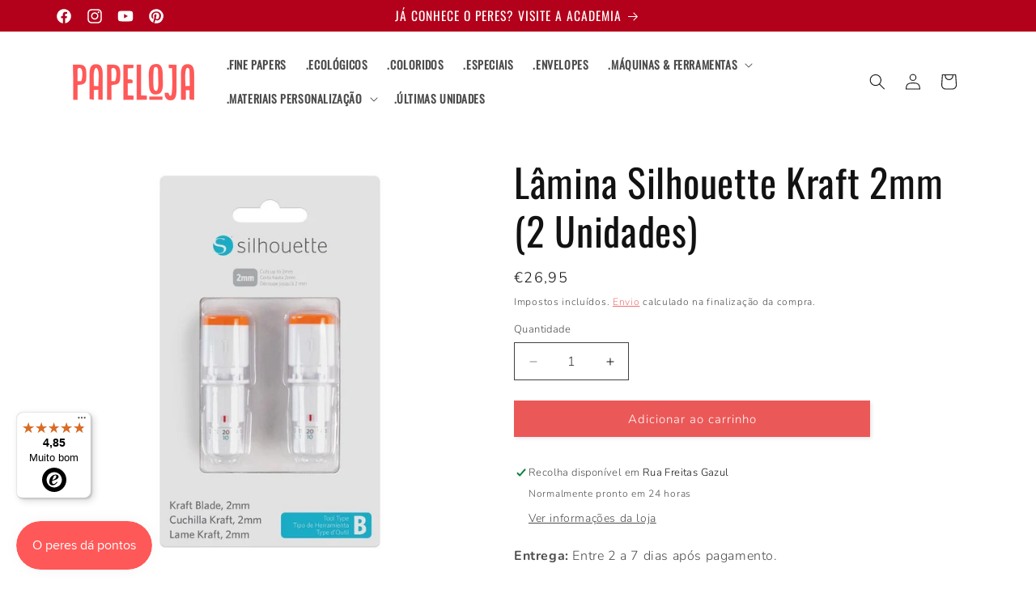

--- FILE ---
content_type: text/html; charset=utf-8
request_url: https://papeloja.pt/products/819177021417?_fid=12f318d4c&_pos=16&_ss=c
body_size: 38668
content:
<!doctype html>
<html class="js" lang="pt-PT">
  <head>
    <meta charset="utf-8">
    <meta http-equiv="X-UA-Compatible" content="IE=edge">
    <meta name="viewport" content="width=device-width,initial-scale=1">
    <meta name="theme-color" content="">
    <link rel="canonical" href="https://papeloja.pt/products/819177021417"><link rel="icon" type="image/png" href="//papeloja.pt/cdn/shop/files/favicon_papeloja.jpg?crop=center&height=32&v=1738157472&width=32"><link rel="preconnect" href="https://fonts.shopifycdn.com" crossorigin><title>
      Silhouette Lâmina Silhouette Kraft 2mm (2 Unidades) - Artes e trabalhos manuais
 &ndash; Papeloja</title>

    
      <meta name="description" content="Compre Silhouette Lâmina Silhouette Kraft 2mm (2 Unidades) Descrição: Esta lâmina é capaz de cortar materiais com espessuras de até 2 mm e encaixa-se diretamente nas máquinas da série Portrait 3 e Cameo 4, sem a necessidade de um adaptador. Características Principais">
    

    

<meta property="og:site_name" content="Papeloja">
<meta property="og:url" content="https://papeloja.pt/products/819177021417">
<meta property="og:title" content="Silhouette Lâmina Silhouette Kraft 2mm (2 Unidades) - Artes e trabalhos manuais">
<meta property="og:type" content="product">
<meta property="og:description" content="Compre Silhouette Lâmina Silhouette Kraft 2mm (2 Unidades) Descrição: Esta lâmina é capaz de cortar materiais com espessuras de até 2 mm e encaixa-se diretamente nas máquinas da série Portrait 3 e Cameo 4, sem a necessidade de um adaptador. Características Principais"><meta property="og:image" content="http://papeloja.pt/cdn/shop/files/lamina-silhouette-kraft-2mm-2-unidadessilhouette-464895.jpg?v=1734614813">
  <meta property="og:image:secure_url" content="https://papeloja.pt/cdn/shop/files/lamina-silhouette-kraft-2mm-2-unidadessilhouette-464895.jpg?v=1734614813">
  <meta property="og:image:width" content="800">
  <meta property="og:image:height" content="800"><meta property="og:price:amount" content="26,95">
  <meta property="og:price:currency" content="EUR"><meta name="twitter:card" content="summary_large_image">
<meta name="twitter:title" content="Silhouette Lâmina Silhouette Kraft 2mm (2 Unidades) - Artes e trabalhos manuais">
<meta name="twitter:description" content="Compre Silhouette Lâmina Silhouette Kraft 2mm (2 Unidades) Descrição: Esta lâmina é capaz de cortar materiais com espessuras de até 2 mm e encaixa-se diretamente nas máquinas da série Portrait 3 e Cameo 4, sem a necessidade de um adaptador. Características Principais">


    <script src="//papeloja.pt/cdn/shop/t/100/assets/constants.js?v=132983761750457495441741798353" defer="defer"></script>
    <script src="//papeloja.pt/cdn/shop/t/100/assets/pubsub.js?v=158357773527763999511741798354" defer="defer"></script>
    <script src="//papeloja.pt/cdn/shop/t/100/assets/global.js?v=167086402677329219251741798353" defer="defer"></script><script src="//papeloja.pt/cdn/shop/t/100/assets/animations.js?v=88693664871331136111741798353" defer="defer"></script><script>window.performance && window.performance.mark && window.performance.mark('shopify.content_for_header.start');</script><meta id="shopify-digital-wallet" name="shopify-digital-wallet" content="/8076329015/digital_wallets/dialog">
<meta name="shopify-checkout-api-token" content="8586b5ef140ac0e34da03886e0fc642a">
<meta id="in-context-paypal-metadata" data-shop-id="8076329015" data-venmo-supported="false" data-environment="production" data-locale="en_US" data-paypal-v4="true" data-currency="EUR">
<link rel="alternate" type="application/json+oembed" href="https://papeloja.pt/products/819177021417.oembed">
<script async="async" src="/checkouts/internal/preloads.js?locale=pt-PT"></script>
<link rel="preconnect" href="https://shop.app" crossorigin="anonymous">
<script async="async" src="https://shop.app/checkouts/internal/preloads.js?locale=pt-PT&shop_id=8076329015" crossorigin="anonymous"></script>
<script id="apple-pay-shop-capabilities" type="application/json">{"shopId":8076329015,"countryCode":"PT","currencyCode":"EUR","merchantCapabilities":["supports3DS"],"merchantId":"gid:\/\/shopify\/Shop\/8076329015","merchantName":"Papeloja","requiredBillingContactFields":["postalAddress","email","phone"],"requiredShippingContactFields":["postalAddress","email","phone"],"shippingType":"shipping","supportedNetworks":["visa","maestro","masterCard"],"total":{"type":"pending","label":"Papeloja","amount":"1.00"},"shopifyPaymentsEnabled":true,"supportsSubscriptions":true}</script>
<script id="shopify-features" type="application/json">{"accessToken":"8586b5ef140ac0e34da03886e0fc642a","betas":["rich-media-storefront-analytics"],"domain":"papeloja.pt","predictiveSearch":true,"shopId":8076329015,"locale":"pt-pt"}</script>
<script>var Shopify = Shopify || {};
Shopify.shop = "papeloja.myshopify.com";
Shopify.locale = "pt-PT";
Shopify.currency = {"active":"EUR","rate":"1.0"};
Shopify.country = "PT";
Shopify.theme = {"name":"SparkLayer Dawn Theme","id":179809026386,"schema_name":"Dawn","schema_version":"15.0.0","theme_store_id":null,"role":"main"};
Shopify.theme.handle = "null";
Shopify.theme.style = {"id":null,"handle":null};
Shopify.cdnHost = "papeloja.pt/cdn";
Shopify.routes = Shopify.routes || {};
Shopify.routes.root = "/";</script>
<script type="module">!function(o){(o.Shopify=o.Shopify||{}).modules=!0}(window);</script>
<script>!function(o){function n(){var o=[];function n(){o.push(Array.prototype.slice.apply(arguments))}return n.q=o,n}var t=o.Shopify=o.Shopify||{};t.loadFeatures=n(),t.autoloadFeatures=n()}(window);</script>
<script>
  window.ShopifyPay = window.ShopifyPay || {};
  window.ShopifyPay.apiHost = "shop.app\/pay";
  window.ShopifyPay.redirectState = null;
</script>
<script id="shop-js-analytics" type="application/json">{"pageType":"product"}</script>
<script defer="defer" async type="module" src="//papeloja.pt/cdn/shopifycloud/shop-js/modules/v2/client.init-shop-cart-sync_CYdFexDA.pt-PT.esm.js"></script>
<script defer="defer" async type="module" src="//papeloja.pt/cdn/shopifycloud/shop-js/modules/v2/chunk.common_uloyeNoq.esm.js"></script>
<script defer="defer" async type="module" src="//papeloja.pt/cdn/shopifycloud/shop-js/modules/v2/chunk.modal_BseLWsYy.esm.js"></script>
<script type="module">
  await import("//papeloja.pt/cdn/shopifycloud/shop-js/modules/v2/client.init-shop-cart-sync_CYdFexDA.pt-PT.esm.js");
await import("//papeloja.pt/cdn/shopifycloud/shop-js/modules/v2/chunk.common_uloyeNoq.esm.js");
await import("//papeloja.pt/cdn/shopifycloud/shop-js/modules/v2/chunk.modal_BseLWsYy.esm.js");

  window.Shopify.SignInWithShop?.initShopCartSync?.({"fedCMEnabled":true,"windoidEnabled":true});

</script>
<script>
  window.Shopify = window.Shopify || {};
  if (!window.Shopify.featureAssets) window.Shopify.featureAssets = {};
  window.Shopify.featureAssets['shop-js'] = {"shop-cart-sync":["modules/v2/client.shop-cart-sync_DHBhnGT1.pt-PT.esm.js","modules/v2/chunk.common_uloyeNoq.esm.js","modules/v2/chunk.modal_BseLWsYy.esm.js"],"init-fed-cm":["modules/v2/client.init-fed-cm_C-VhDN0c.pt-PT.esm.js","modules/v2/chunk.common_uloyeNoq.esm.js","modules/v2/chunk.modal_BseLWsYy.esm.js"],"init-shop-email-lookup-coordinator":["modules/v2/client.init-shop-email-lookup-coordinator_SS2ZE3YT.pt-PT.esm.js","modules/v2/chunk.common_uloyeNoq.esm.js","modules/v2/chunk.modal_BseLWsYy.esm.js"],"init-windoid":["modules/v2/client.init-windoid_CHgI10mk.pt-PT.esm.js","modules/v2/chunk.common_uloyeNoq.esm.js","modules/v2/chunk.modal_BseLWsYy.esm.js"],"shop-button":["modules/v2/client.shop-button_DGxLppg1.pt-PT.esm.js","modules/v2/chunk.common_uloyeNoq.esm.js","modules/v2/chunk.modal_BseLWsYy.esm.js"],"shop-cash-offers":["modules/v2/client.shop-cash-offers_B5vQYtkD.pt-PT.esm.js","modules/v2/chunk.common_uloyeNoq.esm.js","modules/v2/chunk.modal_BseLWsYy.esm.js"],"shop-toast-manager":["modules/v2/client.shop-toast-manager_BBMTxpv_.pt-PT.esm.js","modules/v2/chunk.common_uloyeNoq.esm.js","modules/v2/chunk.modal_BseLWsYy.esm.js"],"init-shop-cart-sync":["modules/v2/client.init-shop-cart-sync_CYdFexDA.pt-PT.esm.js","modules/v2/chunk.common_uloyeNoq.esm.js","modules/v2/chunk.modal_BseLWsYy.esm.js"],"init-customer-accounts-sign-up":["modules/v2/client.init-customer-accounts-sign-up_Do09BEA_.pt-PT.esm.js","modules/v2/client.shop-login-button_BL7YnDDJ.pt-PT.esm.js","modules/v2/chunk.common_uloyeNoq.esm.js","modules/v2/chunk.modal_BseLWsYy.esm.js"],"pay-button":["modules/v2/client.pay-button_B75iQf4x.pt-PT.esm.js","modules/v2/chunk.common_uloyeNoq.esm.js","modules/v2/chunk.modal_BseLWsYy.esm.js"],"init-customer-accounts":["modules/v2/client.init-customer-accounts_Da8_F2Fy.pt-PT.esm.js","modules/v2/client.shop-login-button_BL7YnDDJ.pt-PT.esm.js","modules/v2/chunk.common_uloyeNoq.esm.js","modules/v2/chunk.modal_BseLWsYy.esm.js"],"avatar":["modules/v2/client.avatar_BTnouDA3.pt-PT.esm.js"],"init-shop-for-new-customer-accounts":["modules/v2/client.init-shop-for-new-customer-accounts_CXrZ2Ic9.pt-PT.esm.js","modules/v2/client.shop-login-button_BL7YnDDJ.pt-PT.esm.js","modules/v2/chunk.common_uloyeNoq.esm.js","modules/v2/chunk.modal_BseLWsYy.esm.js"],"shop-follow-button":["modules/v2/client.shop-follow-button_I7gdWapq.pt-PT.esm.js","modules/v2/chunk.common_uloyeNoq.esm.js","modules/v2/chunk.modal_BseLWsYy.esm.js"],"checkout-modal":["modules/v2/client.checkout-modal_1YF_wpTy.pt-PT.esm.js","modules/v2/chunk.common_uloyeNoq.esm.js","modules/v2/chunk.modal_BseLWsYy.esm.js"],"shop-login-button":["modules/v2/client.shop-login-button_BL7YnDDJ.pt-PT.esm.js","modules/v2/chunk.common_uloyeNoq.esm.js","modules/v2/chunk.modal_BseLWsYy.esm.js"],"lead-capture":["modules/v2/client.lead-capture_CEA4OwVE.pt-PT.esm.js","modules/v2/chunk.common_uloyeNoq.esm.js","modules/v2/chunk.modal_BseLWsYy.esm.js"],"shop-login":["modules/v2/client.shop-login_Drhe48EN.pt-PT.esm.js","modules/v2/chunk.common_uloyeNoq.esm.js","modules/v2/chunk.modal_BseLWsYy.esm.js"],"payment-terms":["modules/v2/client.payment-terms_CmLdpBRL.pt-PT.esm.js","modules/v2/chunk.common_uloyeNoq.esm.js","modules/v2/chunk.modal_BseLWsYy.esm.js"]};
</script>
<script>(function() {
  var isLoaded = false;
  function asyncLoad() {
    if (isLoaded) return;
    isLoaded = true;
    var urls = ["https:\/\/tseish-app.connect.trustedshops.com\/esc.js?apiBaseUrl=aHR0cHM6Ly90c2Vpc2gtYXBwLmNvbm5lY3QudHJ1c3RlZHNob3BzLmNvbQ==\u0026instanceId=cGFwZWxvamEubXlzaG9waWZ5LmNvbQ==\u0026shop=papeloja.myshopify.com"];
    for (var i = 0; i < urls.length; i++) {
      var s = document.createElement('script');
      s.type = 'text/javascript';
      s.async = true;
      s.src = urls[i];
      var x = document.getElementsByTagName('script')[0];
      x.parentNode.insertBefore(s, x);
    }
  };
  if(window.attachEvent) {
    window.attachEvent('onload', asyncLoad);
  } else {
    window.addEventListener('load', asyncLoad, false);
  }
})();</script>
<script id="__st">var __st={"a":8076329015,"offset":0,"reqid":"5b643334-857a-40f5-bad3-663f0e337b9b-1769995376","pageurl":"papeloja.pt\/products\/819177021417?_fid=12f318d4c\u0026_pos=16\u0026_ss=c","u":"fe19c4dad2df","p":"product","rtyp":"product","rid":6535915962423};</script>
<script>window.ShopifyPaypalV4VisibilityTracking = true;</script>
<script id="captcha-bootstrap">!function(){'use strict';const t='contact',e='account',n='new_comment',o=[[t,t],['blogs',n],['comments',n],[t,'customer']],c=[[e,'customer_login'],[e,'guest_login'],[e,'recover_customer_password'],[e,'create_customer']],r=t=>t.map((([t,e])=>`form[action*='/${t}']:not([data-nocaptcha='true']) input[name='form_type'][value='${e}']`)).join(','),a=t=>()=>t?[...document.querySelectorAll(t)].map((t=>t.form)):[];function s(){const t=[...o],e=r(t);return a(e)}const i='password',u='form_key',d=['recaptcha-v3-token','g-recaptcha-response','h-captcha-response',i],f=()=>{try{return window.sessionStorage}catch{return}},m='__shopify_v',_=t=>t.elements[u];function p(t,e,n=!1){try{const o=window.sessionStorage,c=JSON.parse(o.getItem(e)),{data:r}=function(t){const{data:e,action:n}=t;return t[m]||n?{data:e,action:n}:{data:t,action:n}}(c);for(const[e,n]of Object.entries(r))t.elements[e]&&(t.elements[e].value=n);n&&o.removeItem(e)}catch(o){console.error('form repopulation failed',{error:o})}}const l='form_type',E='cptcha';function T(t){t.dataset[E]=!0}const w=window,h=w.document,L='Shopify',v='ce_forms',y='captcha';let A=!1;((t,e)=>{const n=(g='f06e6c50-85a8-45c8-87d0-21a2b65856fe',I='https://cdn.shopify.com/shopifycloud/storefront-forms-hcaptcha/ce_storefront_forms_captcha_hcaptcha.v1.5.2.iife.js',D={infoText:'Protegido por hCaptcha',privacyText:'Privacidade',termsText:'Termos'},(t,e,n)=>{const o=w[L][v],c=o.bindForm;if(c)return c(t,g,e,D).then(n);var r;o.q.push([[t,g,e,D],n]),r=I,A||(h.body.append(Object.assign(h.createElement('script'),{id:'captcha-provider',async:!0,src:r})),A=!0)});var g,I,D;w[L]=w[L]||{},w[L][v]=w[L][v]||{},w[L][v].q=[],w[L][y]=w[L][y]||{},w[L][y].protect=function(t,e){n(t,void 0,e),T(t)},Object.freeze(w[L][y]),function(t,e,n,w,h,L){const[v,y,A,g]=function(t,e,n){const i=e?o:[],u=t?c:[],d=[...i,...u],f=r(d),m=r(i),_=r(d.filter((([t,e])=>n.includes(e))));return[a(f),a(m),a(_),s()]}(w,h,L),I=t=>{const e=t.target;return e instanceof HTMLFormElement?e:e&&e.form},D=t=>v().includes(t);t.addEventListener('submit',(t=>{const e=I(t);if(!e)return;const n=D(e)&&!e.dataset.hcaptchaBound&&!e.dataset.recaptchaBound,o=_(e),c=g().includes(e)&&(!o||!o.value);(n||c)&&t.preventDefault(),c&&!n&&(function(t){try{if(!f())return;!function(t){const e=f();if(!e)return;const n=_(t);if(!n)return;const o=n.value;o&&e.removeItem(o)}(t);const e=Array.from(Array(32),(()=>Math.random().toString(36)[2])).join('');!function(t,e){_(t)||t.append(Object.assign(document.createElement('input'),{type:'hidden',name:u})),t.elements[u].value=e}(t,e),function(t,e){const n=f();if(!n)return;const o=[...t.querySelectorAll(`input[type='${i}']`)].map((({name:t})=>t)),c=[...d,...o],r={};for(const[a,s]of new FormData(t).entries())c.includes(a)||(r[a]=s);n.setItem(e,JSON.stringify({[m]:1,action:t.action,data:r}))}(t,e)}catch(e){console.error('failed to persist form',e)}}(e),e.submit())}));const S=(t,e)=>{t&&!t.dataset[E]&&(n(t,e.some((e=>e===t))),T(t))};for(const o of['focusin','change'])t.addEventListener(o,(t=>{const e=I(t);D(e)&&S(e,y())}));const B=e.get('form_key'),M=e.get(l),P=B&&M;t.addEventListener('DOMContentLoaded',(()=>{const t=y();if(P)for(const e of t)e.elements[l].value===M&&p(e,B);[...new Set([...A(),...v().filter((t=>'true'===t.dataset.shopifyCaptcha))])].forEach((e=>S(e,t)))}))}(h,new URLSearchParams(w.location.search),n,t,e,['guest_login'])})(!0,!0)}();</script>
<script integrity="sha256-4kQ18oKyAcykRKYeNunJcIwy7WH5gtpwJnB7kiuLZ1E=" data-source-attribution="shopify.loadfeatures" defer="defer" src="//papeloja.pt/cdn/shopifycloud/storefront/assets/storefront/load_feature-a0a9edcb.js" crossorigin="anonymous"></script>
<script crossorigin="anonymous" defer="defer" src="//papeloja.pt/cdn/shopifycloud/storefront/assets/shopify_pay/storefront-65b4c6d7.js?v=20250812"></script>
<script data-source-attribution="shopify.dynamic_checkout.dynamic.init">var Shopify=Shopify||{};Shopify.PaymentButton=Shopify.PaymentButton||{isStorefrontPortableWallets:!0,init:function(){window.Shopify.PaymentButton.init=function(){};var t=document.createElement("script");t.src="https://papeloja.pt/cdn/shopifycloud/portable-wallets/latest/portable-wallets.pt-pt.js",t.type="module",document.head.appendChild(t)}};
</script>
<script data-source-attribution="shopify.dynamic_checkout.buyer_consent">
  function portableWalletsHideBuyerConsent(e){var t=document.getElementById("shopify-buyer-consent"),n=document.getElementById("shopify-subscription-policy-button");t&&n&&(t.classList.add("hidden"),t.setAttribute("aria-hidden","true"),n.removeEventListener("click",e))}function portableWalletsShowBuyerConsent(e){var t=document.getElementById("shopify-buyer-consent"),n=document.getElementById("shopify-subscription-policy-button");t&&n&&(t.classList.remove("hidden"),t.removeAttribute("aria-hidden"),n.addEventListener("click",e))}window.Shopify?.PaymentButton&&(window.Shopify.PaymentButton.hideBuyerConsent=portableWalletsHideBuyerConsent,window.Shopify.PaymentButton.showBuyerConsent=portableWalletsShowBuyerConsent);
</script>
<script data-source-attribution="shopify.dynamic_checkout.cart.bootstrap">document.addEventListener("DOMContentLoaded",(function(){function t(){return document.querySelector("shopify-accelerated-checkout-cart, shopify-accelerated-checkout")}if(t())Shopify.PaymentButton.init();else{new MutationObserver((function(e,n){t()&&(Shopify.PaymentButton.init(),n.disconnect())})).observe(document.body,{childList:!0,subtree:!0})}}));
</script>
<link id="shopify-accelerated-checkout-styles" rel="stylesheet" media="screen" href="https://papeloja.pt/cdn/shopifycloud/portable-wallets/latest/accelerated-checkout-backwards-compat.css" crossorigin="anonymous">
<style id="shopify-accelerated-checkout-cart">
        #shopify-buyer-consent {
  margin-top: 1em;
  display: inline-block;
  width: 100%;
}

#shopify-buyer-consent.hidden {
  display: none;
}

#shopify-subscription-policy-button {
  background: none;
  border: none;
  padding: 0;
  text-decoration: underline;
  font-size: inherit;
  cursor: pointer;
}

#shopify-subscription-policy-button::before {
  box-shadow: none;
}

      </style>
<script id="sections-script" data-sections="header" defer="defer" src="//papeloja.pt/cdn/shop/t/100/compiled_assets/scripts.js?v=19588"></script>
<script>window.performance && window.performance.mark && window.performance.mark('shopify.content_for_header.end');</script>


    <style data-shopify>
      @font-face {
  font-family: Nunito;
  font-weight: 300;
  font-style: normal;
  font-display: swap;
  src: url("//papeloja.pt/cdn/fonts/nunito/nunito_n3.c1d7c2242f5519d084eafc479d7cc132bcc8c480.woff2") format("woff2"),
       url("//papeloja.pt/cdn/fonts/nunito/nunito_n3.d543cae3671591d99f8b7ed9ea9ca8387fc73b09.woff") format("woff");
}

      @font-face {
  font-family: Nunito;
  font-weight: 700;
  font-style: normal;
  font-display: swap;
  src: url("//papeloja.pt/cdn/fonts/nunito/nunito_n7.37cf9b8cf43b3322f7e6e13ad2aad62ab5dc9109.woff2") format("woff2"),
       url("//papeloja.pt/cdn/fonts/nunito/nunito_n7.45cfcfadc6630011252d54d5f5a2c7c98f60d5de.woff") format("woff");
}

      @font-face {
  font-family: Nunito;
  font-weight: 300;
  font-style: italic;
  font-display: swap;
  src: url("//papeloja.pt/cdn/fonts/nunito/nunito_i3.11db3ddffd5485d801b7a5d8a24c3b0e446751f1.woff2") format("woff2"),
       url("//papeloja.pt/cdn/fonts/nunito/nunito_i3.7f37c552f86f3fb4c0aae0353840b033f9f464a0.woff") format("woff");
}

      @font-face {
  font-family: Nunito;
  font-weight: 700;
  font-style: italic;
  font-display: swap;
  src: url("//papeloja.pt/cdn/fonts/nunito/nunito_i7.3f8ba2027bc9ceb1b1764ecab15bae73f86c4632.woff2") format("woff2"),
       url("//papeloja.pt/cdn/fonts/nunito/nunito_i7.82bfb5f86ec77ada3c9f660da22064c2e46e1469.woff") format("woff");
}

      @font-face {
  font-family: Oswald;
  font-weight: 400;
  font-style: normal;
  font-display: swap;
  src: url("//papeloja.pt/cdn/fonts/oswald/oswald_n4.7760ed7a63e536050f64bb0607ff70ce07a480bd.woff2") format("woff2"),
       url("//papeloja.pt/cdn/fonts/oswald/oswald_n4.ae5e497f60fc686568afe76e9ff1872693c533e9.woff") format("woff");
}


      
        :root,
        .color-scheme-1 {
          --color-background: 255,255,255;
        
          --gradient-background: #ffffff;
        

        

        --color-foreground: 18,18,18;
        --color-background-contrast: 191,191,191;
        --color-shadow: 18,18,18;
        --color-button: 235,88,88;
        --color-button-text: 255,255,255;
        --color-secondary-button: 255,255,255;
        --color-secondary-button-text: 235,88,88;
        --color-link: 235,88,88;
        --color-badge-foreground: 18,18,18;
        --color-badge-background: 255,255,255;
        --color-badge-border: 18,18,18;
        --payment-terms-background-color: rgb(255 255 255);
      }
      
        
        .color-scheme-2 {
          --color-background: 255,255,255;
        
          --gradient-background: #ffffff;
        

        

        --color-foreground: 18,18,18;
        --color-background-contrast: 191,191,191;
        --color-shadow: 18,18,18;
        --color-button: 244,162,89;
        --color-button-text: 255,255,255;
        --color-secondary-button: 255,255,255;
        --color-secondary-button-text: 244,162,89;
        --color-link: 244,162,89;
        --color-badge-foreground: 18,18,18;
        --color-badge-background: 255,255,255;
        --color-badge-border: 18,18,18;
        --payment-terms-background-color: rgb(255 255 255);
      }
      
        
        .color-scheme-3 {
          --color-background: 255,234,215;
        
          --gradient-background: #ffead7;
        

        

        --color-foreground: 46,64,87;
        --color-background-contrast: 255,167,88;
        --color-shadow: 18,18,18;
        --color-button: 244,162,89;
        --color-button-text: 255,255,255;
        --color-secondary-button: 255,234,215;
        --color-secondary-button-text: 46,64,87;
        --color-link: 46,64,87;
        --color-badge-foreground: 46,64,87;
        --color-badge-background: 255,234,215;
        --color-badge-border: 46,64,87;
        --payment-terms-background-color: rgb(255 234 215);
      }
      
        
        .color-scheme-4 {
          --color-background: 46,64,87;
        
          --gradient-background: #2e4057;
        

        

        --color-foreground: 255,255,255;
        --color-background-contrast: 55,76,104;
        --color-shadow: 18,18,18;
        --color-button: 255,255,255;
        --color-button-text: 235,89,91;
        --color-secondary-button: 46,64,87;
        --color-secondary-button-text: 255,255,255;
        --color-link: 255,255,255;
        --color-badge-foreground: 255,255,255;
        --color-badge-background: 46,64,87;
        --color-badge-border: 255,255,255;
        --payment-terms-background-color: rgb(46 64 87);
      }
      
        
        .color-scheme-5 {
          --color-background: 255,234,215;
        
          --gradient-background: #ffead7;
        

        

        --color-foreground: 46,64,87;
        --color-background-contrast: 255,167,88;
        --color-shadow: 18,18,18;
        --color-button: 235,89,91;
        --color-button-text: 255,255,255;
        --color-secondary-button: 255,234,215;
        --color-secondary-button-text: 46,64,87;
        --color-link: 46,64,87;
        --color-badge-foreground: 46,64,87;
        --color-badge-background: 255,234,215;
        --color-badge-border: 46,64,87;
        --payment-terms-background-color: rgb(255 234 215);
      }
      
        
        .color-scheme-49493373-9026-4eea-ae47-b4f7c8b8f5cd {
          --color-background: 179,0,27;
        
          --gradient-background: #b3001b;
        

        

        --color-foreground: 255,255,255;
        --color-background-contrast: 204,0,31;
        --color-shadow: 18,18,18;
        --color-button: 235,88,88;
        --color-button-text: 255,255,255;
        --color-secondary-button: 179,0,27;
        --color-secondary-button-text: 255,255,255;
        --color-link: 255,255,255;
        --color-badge-foreground: 255,255,255;
        --color-badge-background: 179,0,27;
        --color-badge-border: 255,255,255;
        --payment-terms-background-color: rgb(179 0 27);
      }
      

      body, .color-scheme-1, .color-scheme-2, .color-scheme-3, .color-scheme-4, .color-scheme-5, .color-scheme-49493373-9026-4eea-ae47-b4f7c8b8f5cd {
        color: rgba(var(--color-foreground), 0.75);
        background-color: rgb(var(--color-background));
      }

      :root {
        --font-body-family: Nunito, sans-serif;
        --font-body-style: normal;
        --font-body-weight: 300;
        --font-body-weight-bold: 600;

        --font-heading-family: Oswald, sans-serif;
        --font-heading-style: normal;
        --font-heading-weight: 400;

        --font-body-scale: 1.0;
        --font-heading-scale: 1.2;

        --media-padding: px;
        --media-border-opacity: 0.0;
        --media-border-width: 0px;
        --media-radius: 0px;
        --media-shadow-opacity: 0.0;
        --media-shadow-horizontal-offset: 0px;
        --media-shadow-vertical-offset: 0px;
        --media-shadow-blur-radius: 0px;
        --media-shadow-visible: 0;

        --page-width: 120rem;
        --page-width-margin: 0rem;

        --product-card-image-padding: 0.0rem;
        --product-card-corner-radius: 0.0rem;
        --product-card-text-alignment: left;
        --product-card-border-width: 0.0rem;
        --product-card-border-opacity: 0.0;
        --product-card-shadow-opacity: 0.0;
        --product-card-shadow-visible: 0;
        --product-card-shadow-horizontal-offset: 0.0rem;
        --product-card-shadow-vertical-offset: 0.0rem;
        --product-card-shadow-blur-radius: 0.0rem;

        --collection-card-image-padding: 0.0rem;
        --collection-card-corner-radius: 0.0rem;
        --collection-card-text-alignment: left;
        --collection-card-border-width: 0.0rem;
        --collection-card-border-opacity: 0.0;
        --collection-card-shadow-opacity: 0.0;
        --collection-card-shadow-visible: 0;
        --collection-card-shadow-horizontal-offset: 0.0rem;
        --collection-card-shadow-vertical-offset: 0.0rem;
        --collection-card-shadow-blur-radius: 0.0rem;

        --blog-card-image-padding: 0.0rem;
        --blog-card-corner-radius: 0.0rem;
        --blog-card-text-alignment: left;
        --blog-card-border-width: 0.0rem;
        --blog-card-border-opacity: 0.0;
        --blog-card-shadow-opacity: 0.0;
        --blog-card-shadow-visible: 0;
        --blog-card-shadow-horizontal-offset: 0.0rem;
        --blog-card-shadow-vertical-offset: 0.0rem;
        --blog-card-shadow-blur-radius: 0.0rem;

        --badge-corner-radius: 0.0rem;

        --popup-border-width: 1px;
        --popup-border-opacity: 0.2;
        --popup-corner-radius: 0px;
        --popup-shadow-opacity: 0.1;
        --popup-shadow-horizontal-offset: 0px;
        --popup-shadow-vertical-offset: 4px;
        --popup-shadow-blur-radius: 5px;

        --drawer-border-width: 1px;
        --drawer-border-opacity: 0.2;
        --drawer-shadow-opacity: 0.05;
        --drawer-shadow-horizontal-offset: 0px;
        --drawer-shadow-vertical-offset: 4px;
        --drawer-shadow-blur-radius: 5px;

        --spacing-sections-desktop: 0px;
        --spacing-sections-mobile: 0px;

        --grid-desktop-vertical-spacing: 16px;
        --grid-desktop-horizontal-spacing: 16px;
        --grid-mobile-vertical-spacing: 8px;
        --grid-mobile-horizontal-spacing: 8px;

        --text-boxes-border-opacity: 0.0;
        --text-boxes-border-width: 0px;
        --text-boxes-radius: 0px;
        --text-boxes-shadow-opacity: 0.0;
        --text-boxes-shadow-visible: 0;
        --text-boxes-shadow-horizontal-offset: 0px;
        --text-boxes-shadow-vertical-offset: 0px;
        --text-boxes-shadow-blur-radius: 0px;

        --buttons-radius: 0px;
        --buttons-radius-outset: 0px;
        --buttons-border-width: 0px;
        --buttons-border-opacity: 1.0;
        --buttons-shadow-opacity: 0.1;
        --buttons-shadow-visible: 1;
        --buttons-shadow-horizontal-offset: 2px;
        --buttons-shadow-vertical-offset: 2px;
        --buttons-shadow-blur-radius: 5px;
        --buttons-border-offset: 0.3px;

        --inputs-radius: 0px;
        --inputs-border-width: 1px;
        --inputs-border-opacity: 0.8;
        --inputs-shadow-opacity: 0.0;
        --inputs-shadow-horizontal-offset: 0px;
        --inputs-margin-offset: 0px;
        --inputs-shadow-vertical-offset: 0px;
        --inputs-shadow-blur-radius: 0px;
        --inputs-radius-outset: 0px;

        --variant-pills-radius: 0px;
        --variant-pills-border-width: 1px;
        --variant-pills-border-opacity: 0.8;
        --variant-pills-shadow-opacity: 0.0;
        --variant-pills-shadow-horizontal-offset: 0px;
        --variant-pills-shadow-vertical-offset: 4px;
        --variant-pills-shadow-blur-radius: 5px;
      }

      *,
      *::before,
      *::after {
        box-sizing: inherit;
      }

      html {
        box-sizing: border-box;
        font-size: calc(var(--font-body-scale) * 62.5%);
        height: 100%;
      }

      body {
        display: grid;
        grid-template-rows: auto auto 1fr auto;
        grid-template-columns: 100%;
        min-height: 100%;
        margin: 0;
        font-size: 1.5rem;
        letter-spacing: 0.06rem;
        line-height: calc(1 + 0.8 / var(--font-body-scale));
        font-family: var(--font-body-family);
        font-style: var(--font-body-style);
        font-weight: var(--font-body-weight);
      }

      @media screen and (min-width: 750px) {
        body {
          font-size: 1.6rem;
        }
      }
    </style>

    <link href="//papeloja.pt/cdn/shop/t/100/assets/base.css?v=130507801159909874531741798353" rel="stylesheet" type="text/css" media="all" />

      <link rel="preload" as="font" href="//papeloja.pt/cdn/fonts/nunito/nunito_n3.c1d7c2242f5519d084eafc479d7cc132bcc8c480.woff2" type="font/woff2" crossorigin>
      

      <link rel="preload" as="font" href="//papeloja.pt/cdn/fonts/oswald/oswald_n4.7760ed7a63e536050f64bb0607ff70ce07a480bd.woff2" type="font/woff2" crossorigin>
      
<link href="//papeloja.pt/cdn/shop/t/100/assets/component-localization-form.css?v=120620094879297847921741798353" rel="stylesheet" type="text/css" media="all" />
      <script src="//papeloja.pt/cdn/shop/t/100/assets/localization-form.js?v=144176611646395275351741798354" defer="defer"></script><link
        rel="stylesheet"
        href="//papeloja.pt/cdn/shop/t/100/assets/component-predictive-search.css?v=118923337488134913561741798353"
        media="print"
        onload="this.media='all'"
      ><script>
      if (Shopify.designMode) {
        document.documentElement.classList.add('shopify-design-mode');
      }
    </script>

<!-- BEGIN app block: shopify://apps/consentmo-gdpr/blocks/gdpr_cookie_consent/4fbe573f-a377-4fea-9801-3ee0858cae41 -->


<!-- END app block --><!-- BEGIN app block: shopify://apps/xo-insert-code/blocks/insert-code-header/72017b12-3679-442e-b23c-5c62460717f5 --><!-- XO-InsertCode Header -->


<style>
.quantity-selector-wrapper {
  display: none; !important
  height: 10%; !important
}
</style>
  

  
<!-- End: XO-InsertCode Header -->


<!-- END app block --><!-- BEGIN app block: shopify://apps/pagefly-page-builder/blocks/app-embed/83e179f7-59a0-4589-8c66-c0dddf959200 -->

<!-- BEGIN app snippet: pagefly-cro-ab-testing-main -->







<script>
  ;(function () {
    const url = new URL(window.location)
    const viewParam = url.searchParams.get('view')
    if (viewParam && viewParam.includes('variant-pf-')) {
      url.searchParams.set('pf_v', viewParam)
      url.searchParams.delete('view')
      window.history.replaceState({}, '', url)
    }
  })()
</script>



<script type='module'>
  
  window.PAGEFLY_CRO = window.PAGEFLY_CRO || {}

  window.PAGEFLY_CRO['data_debug'] = {
    original_template_suffix: "all_products",
    allow_ab_test: false,
    ab_test_start_time: 0,
    ab_test_end_time: 0,
    today_date_time: 1769995376000,
  }
  window.PAGEFLY_CRO['GA4'] = { enabled: true}
</script>

<!-- END app snippet -->








  <script src='https://cdn.shopify.com/extensions/019bf883-1122-7445-9dca-5d60e681c2c8/pagefly-page-builder-216/assets/pagefly-helper.js' defer='defer'></script>

  <script src='https://cdn.shopify.com/extensions/019bf883-1122-7445-9dca-5d60e681c2c8/pagefly-page-builder-216/assets/pagefly-general-helper.js' defer='defer'></script>

  <script src='https://cdn.shopify.com/extensions/019bf883-1122-7445-9dca-5d60e681c2c8/pagefly-page-builder-216/assets/pagefly-snap-slider.js' defer='defer'></script>

  <script src='https://cdn.shopify.com/extensions/019bf883-1122-7445-9dca-5d60e681c2c8/pagefly-page-builder-216/assets/pagefly-slideshow-v3.js' defer='defer'></script>

  <script src='https://cdn.shopify.com/extensions/019bf883-1122-7445-9dca-5d60e681c2c8/pagefly-page-builder-216/assets/pagefly-slideshow-v4.js' defer='defer'></script>

  <script src='https://cdn.shopify.com/extensions/019bf883-1122-7445-9dca-5d60e681c2c8/pagefly-page-builder-216/assets/pagefly-glider.js' defer='defer'></script>

  <script src='https://cdn.shopify.com/extensions/019bf883-1122-7445-9dca-5d60e681c2c8/pagefly-page-builder-216/assets/pagefly-slideshow-v1-v2.js' defer='defer'></script>

  <script src='https://cdn.shopify.com/extensions/019bf883-1122-7445-9dca-5d60e681c2c8/pagefly-page-builder-216/assets/pagefly-product-media.js' defer='defer'></script>

  <script src='https://cdn.shopify.com/extensions/019bf883-1122-7445-9dca-5d60e681c2c8/pagefly-page-builder-216/assets/pagefly-product.js' defer='defer'></script>


<script id='pagefly-helper-data' type='application/json'>
  {
    "page_optimization": {
      "assets_prefetching": false
    },
    "elements_asset_mapper": {
      "Accordion": "https://cdn.shopify.com/extensions/019bf883-1122-7445-9dca-5d60e681c2c8/pagefly-page-builder-216/assets/pagefly-accordion.js",
      "Accordion3": "https://cdn.shopify.com/extensions/019bf883-1122-7445-9dca-5d60e681c2c8/pagefly-page-builder-216/assets/pagefly-accordion3.js",
      "CountDown": "https://cdn.shopify.com/extensions/019bf883-1122-7445-9dca-5d60e681c2c8/pagefly-page-builder-216/assets/pagefly-countdown.js",
      "GMap1": "https://cdn.shopify.com/extensions/019bf883-1122-7445-9dca-5d60e681c2c8/pagefly-page-builder-216/assets/pagefly-gmap.js",
      "GMap2": "https://cdn.shopify.com/extensions/019bf883-1122-7445-9dca-5d60e681c2c8/pagefly-page-builder-216/assets/pagefly-gmap.js",
      "GMapBasicV2": "https://cdn.shopify.com/extensions/019bf883-1122-7445-9dca-5d60e681c2c8/pagefly-page-builder-216/assets/pagefly-gmap.js",
      "GMapAdvancedV2": "https://cdn.shopify.com/extensions/019bf883-1122-7445-9dca-5d60e681c2c8/pagefly-page-builder-216/assets/pagefly-gmap.js",
      "HTML.Video": "https://cdn.shopify.com/extensions/019bf883-1122-7445-9dca-5d60e681c2c8/pagefly-page-builder-216/assets/pagefly-htmlvideo.js",
      "HTML.Video2": "https://cdn.shopify.com/extensions/019bf883-1122-7445-9dca-5d60e681c2c8/pagefly-page-builder-216/assets/pagefly-htmlvideo2.js",
      "HTML.Video3": "https://cdn.shopify.com/extensions/019bf883-1122-7445-9dca-5d60e681c2c8/pagefly-page-builder-216/assets/pagefly-htmlvideo2.js",
      "BackgroundVideo": "https://cdn.shopify.com/extensions/019bf883-1122-7445-9dca-5d60e681c2c8/pagefly-page-builder-216/assets/pagefly-htmlvideo2.js",
      "Instagram": "https://cdn.shopify.com/extensions/019bf883-1122-7445-9dca-5d60e681c2c8/pagefly-page-builder-216/assets/pagefly-instagram.js",
      "Instagram2": "https://cdn.shopify.com/extensions/019bf883-1122-7445-9dca-5d60e681c2c8/pagefly-page-builder-216/assets/pagefly-instagram.js",
      "Insta3": "https://cdn.shopify.com/extensions/019bf883-1122-7445-9dca-5d60e681c2c8/pagefly-page-builder-216/assets/pagefly-instagram3.js",
      "Tabs": "https://cdn.shopify.com/extensions/019bf883-1122-7445-9dca-5d60e681c2c8/pagefly-page-builder-216/assets/pagefly-tab.js",
      "Tabs3": "https://cdn.shopify.com/extensions/019bf883-1122-7445-9dca-5d60e681c2c8/pagefly-page-builder-216/assets/pagefly-tab3.js",
      "ProductBox": "https://cdn.shopify.com/extensions/019bf883-1122-7445-9dca-5d60e681c2c8/pagefly-page-builder-216/assets/pagefly-cart.js",
      "FBPageBox2": "https://cdn.shopify.com/extensions/019bf883-1122-7445-9dca-5d60e681c2c8/pagefly-page-builder-216/assets/pagefly-facebook.js",
      "FBLikeButton2": "https://cdn.shopify.com/extensions/019bf883-1122-7445-9dca-5d60e681c2c8/pagefly-page-builder-216/assets/pagefly-facebook.js",
      "TwitterFeed2": "https://cdn.shopify.com/extensions/019bf883-1122-7445-9dca-5d60e681c2c8/pagefly-page-builder-216/assets/pagefly-twitter.js",
      "Paragraph4": "https://cdn.shopify.com/extensions/019bf883-1122-7445-9dca-5d60e681c2c8/pagefly-page-builder-216/assets/pagefly-paragraph4.js",

      "AliReviews": "https://cdn.shopify.com/extensions/019bf883-1122-7445-9dca-5d60e681c2c8/pagefly-page-builder-216/assets/pagefly-3rd-elements.js",
      "BackInStock": "https://cdn.shopify.com/extensions/019bf883-1122-7445-9dca-5d60e681c2c8/pagefly-page-builder-216/assets/pagefly-3rd-elements.js",
      "GloboBackInStock": "https://cdn.shopify.com/extensions/019bf883-1122-7445-9dca-5d60e681c2c8/pagefly-page-builder-216/assets/pagefly-3rd-elements.js",
      "GrowaveWishlist": "https://cdn.shopify.com/extensions/019bf883-1122-7445-9dca-5d60e681c2c8/pagefly-page-builder-216/assets/pagefly-3rd-elements.js",
      "InfiniteOptionsShopPad": "https://cdn.shopify.com/extensions/019bf883-1122-7445-9dca-5d60e681c2c8/pagefly-page-builder-216/assets/pagefly-3rd-elements.js",
      "InkybayProductPersonalizer": "https://cdn.shopify.com/extensions/019bf883-1122-7445-9dca-5d60e681c2c8/pagefly-page-builder-216/assets/pagefly-3rd-elements.js",
      "LimeSpot": "https://cdn.shopify.com/extensions/019bf883-1122-7445-9dca-5d60e681c2c8/pagefly-page-builder-216/assets/pagefly-3rd-elements.js",
      "Loox": "https://cdn.shopify.com/extensions/019bf883-1122-7445-9dca-5d60e681c2c8/pagefly-page-builder-216/assets/pagefly-3rd-elements.js",
      "Opinew": "https://cdn.shopify.com/extensions/019bf883-1122-7445-9dca-5d60e681c2c8/pagefly-page-builder-216/assets/pagefly-3rd-elements.js",
      "Powr": "https://cdn.shopify.com/extensions/019bf883-1122-7445-9dca-5d60e681c2c8/pagefly-page-builder-216/assets/pagefly-3rd-elements.js",
      "ProductReviews": "https://cdn.shopify.com/extensions/019bf883-1122-7445-9dca-5d60e681c2c8/pagefly-page-builder-216/assets/pagefly-3rd-elements.js",
      "PushOwl": "https://cdn.shopify.com/extensions/019bf883-1122-7445-9dca-5d60e681c2c8/pagefly-page-builder-216/assets/pagefly-3rd-elements.js",
      "ReCharge": "https://cdn.shopify.com/extensions/019bf883-1122-7445-9dca-5d60e681c2c8/pagefly-page-builder-216/assets/pagefly-3rd-elements.js",
      "Rivyo": "https://cdn.shopify.com/extensions/019bf883-1122-7445-9dca-5d60e681c2c8/pagefly-page-builder-216/assets/pagefly-3rd-elements.js",
      "TrackingMore": "https://cdn.shopify.com/extensions/019bf883-1122-7445-9dca-5d60e681c2c8/pagefly-page-builder-216/assets/pagefly-3rd-elements.js",
      "Vitals": "https://cdn.shopify.com/extensions/019bf883-1122-7445-9dca-5d60e681c2c8/pagefly-page-builder-216/assets/pagefly-3rd-elements.js",
      "Wiser": "https://cdn.shopify.com/extensions/019bf883-1122-7445-9dca-5d60e681c2c8/pagefly-page-builder-216/assets/pagefly-3rd-elements.js"
    },
    "custom_elements_mapper": {
      "pf-click-action-element": "https://cdn.shopify.com/extensions/019bf883-1122-7445-9dca-5d60e681c2c8/pagefly-page-builder-216/assets/pagefly-click-action-element.js",
      "pf-dialog-element": "https://cdn.shopify.com/extensions/019bf883-1122-7445-9dca-5d60e681c2c8/pagefly-page-builder-216/assets/pagefly-dialog-element.js"
    }
  }
</script>


<!-- END app block --><script src="https://cdn.shopify.com/extensions/019c0f34-b0c2-78b5-b4b0-899f0a45188a/consentmo-gdpr-616/assets/consentmo_cookie_consent.js" type="text/javascript" defer="defer"></script>
<script src="https://cdn.shopify.com/extensions/6c66d7d0-f631-46bf-8039-ad48ac607ad6/forms-2301/assets/shopify-forms-loader.js" type="text/javascript" defer="defer"></script>
<script src="https://cdn.shopify.com/extensions/019c0eee-edaa-7efe-8d4d-9c5a39d5d323/smile-io-283/assets/smile-loader.js" type="text/javascript" defer="defer"></script>
<link href="https://monorail-edge.shopifysvc.com" rel="dns-prefetch">
<script>(function(){if ("sendBeacon" in navigator && "performance" in window) {try {var session_token_from_headers = performance.getEntriesByType('navigation')[0].serverTiming.find(x => x.name == '_s').description;} catch {var session_token_from_headers = undefined;}var session_cookie_matches = document.cookie.match(/_shopify_s=([^;]*)/);var session_token_from_cookie = session_cookie_matches && session_cookie_matches.length === 2 ? session_cookie_matches[1] : "";var session_token = session_token_from_headers || session_token_from_cookie || "";function handle_abandonment_event(e) {var entries = performance.getEntries().filter(function(entry) {return /monorail-edge.shopifysvc.com/.test(entry.name);});if (!window.abandonment_tracked && entries.length === 0) {window.abandonment_tracked = true;var currentMs = Date.now();var navigation_start = performance.timing.navigationStart;var payload = {shop_id: 8076329015,url: window.location.href,navigation_start,duration: currentMs - navigation_start,session_token,page_type: "product"};window.navigator.sendBeacon("https://monorail-edge.shopifysvc.com/v1/produce", JSON.stringify({schema_id: "online_store_buyer_site_abandonment/1.1",payload: payload,metadata: {event_created_at_ms: currentMs,event_sent_at_ms: currentMs}}));}}window.addEventListener('pagehide', handle_abandonment_event);}}());</script>
<script id="web-pixels-manager-setup">(function e(e,d,r,n,o){if(void 0===o&&(o={}),!Boolean(null===(a=null===(i=window.Shopify)||void 0===i?void 0:i.analytics)||void 0===a?void 0:a.replayQueue)){var i,a;window.Shopify=window.Shopify||{};var t=window.Shopify;t.analytics=t.analytics||{};var s=t.analytics;s.replayQueue=[],s.publish=function(e,d,r){return s.replayQueue.push([e,d,r]),!0};try{self.performance.mark("wpm:start")}catch(e){}var l=function(){var e={modern:/Edge?\/(1{2}[4-9]|1[2-9]\d|[2-9]\d{2}|\d{4,})\.\d+(\.\d+|)|Firefox\/(1{2}[4-9]|1[2-9]\d|[2-9]\d{2}|\d{4,})\.\d+(\.\d+|)|Chrom(ium|e)\/(9{2}|\d{3,})\.\d+(\.\d+|)|(Maci|X1{2}).+ Version\/(15\.\d+|(1[6-9]|[2-9]\d|\d{3,})\.\d+)([,.]\d+|)( \(\w+\)|)( Mobile\/\w+|) Safari\/|Chrome.+OPR\/(9{2}|\d{3,})\.\d+\.\d+|(CPU[ +]OS|iPhone[ +]OS|CPU[ +]iPhone|CPU IPhone OS|CPU iPad OS)[ +]+(15[._]\d+|(1[6-9]|[2-9]\d|\d{3,})[._]\d+)([._]\d+|)|Android:?[ /-](13[3-9]|1[4-9]\d|[2-9]\d{2}|\d{4,})(\.\d+|)(\.\d+|)|Android.+Firefox\/(13[5-9]|1[4-9]\d|[2-9]\d{2}|\d{4,})\.\d+(\.\d+|)|Android.+Chrom(ium|e)\/(13[3-9]|1[4-9]\d|[2-9]\d{2}|\d{4,})\.\d+(\.\d+|)|SamsungBrowser\/([2-9]\d|\d{3,})\.\d+/,legacy:/Edge?\/(1[6-9]|[2-9]\d|\d{3,})\.\d+(\.\d+|)|Firefox\/(5[4-9]|[6-9]\d|\d{3,})\.\d+(\.\d+|)|Chrom(ium|e)\/(5[1-9]|[6-9]\d|\d{3,})\.\d+(\.\d+|)([\d.]+$|.*Safari\/(?![\d.]+ Edge\/[\d.]+$))|(Maci|X1{2}).+ Version\/(10\.\d+|(1[1-9]|[2-9]\d|\d{3,})\.\d+)([,.]\d+|)( \(\w+\)|)( Mobile\/\w+|) Safari\/|Chrome.+OPR\/(3[89]|[4-9]\d|\d{3,})\.\d+\.\d+|(CPU[ +]OS|iPhone[ +]OS|CPU[ +]iPhone|CPU IPhone OS|CPU iPad OS)[ +]+(10[._]\d+|(1[1-9]|[2-9]\d|\d{3,})[._]\d+)([._]\d+|)|Android:?[ /-](13[3-9]|1[4-9]\d|[2-9]\d{2}|\d{4,})(\.\d+|)(\.\d+|)|Mobile Safari.+OPR\/([89]\d|\d{3,})\.\d+\.\d+|Android.+Firefox\/(13[5-9]|1[4-9]\d|[2-9]\d{2}|\d{4,})\.\d+(\.\d+|)|Android.+Chrom(ium|e)\/(13[3-9]|1[4-9]\d|[2-9]\d{2}|\d{4,})\.\d+(\.\d+|)|Android.+(UC? ?Browser|UCWEB|U3)[ /]?(15\.([5-9]|\d{2,})|(1[6-9]|[2-9]\d|\d{3,})\.\d+)\.\d+|SamsungBrowser\/(5\.\d+|([6-9]|\d{2,})\.\d+)|Android.+MQ{2}Browser\/(14(\.(9|\d{2,})|)|(1[5-9]|[2-9]\d|\d{3,})(\.\d+|))(\.\d+|)|K[Aa][Ii]OS\/(3\.\d+|([4-9]|\d{2,})\.\d+)(\.\d+|)/},d=e.modern,r=e.legacy,n=navigator.userAgent;return n.match(d)?"modern":n.match(r)?"legacy":"unknown"}(),u="modern"===l?"modern":"legacy",c=(null!=n?n:{modern:"",legacy:""})[u],f=function(e){return[e.baseUrl,"/wpm","/b",e.hashVersion,"modern"===e.buildTarget?"m":"l",".js"].join("")}({baseUrl:d,hashVersion:r,buildTarget:u}),m=function(e){var d=e.version,r=e.bundleTarget,n=e.surface,o=e.pageUrl,i=e.monorailEndpoint;return{emit:function(e){var a=e.status,t=e.errorMsg,s=(new Date).getTime(),l=JSON.stringify({metadata:{event_sent_at_ms:s},events:[{schema_id:"web_pixels_manager_load/3.1",payload:{version:d,bundle_target:r,page_url:o,status:a,surface:n,error_msg:t},metadata:{event_created_at_ms:s}}]});if(!i)return console&&console.warn&&console.warn("[Web Pixels Manager] No Monorail endpoint provided, skipping logging."),!1;try{return self.navigator.sendBeacon.bind(self.navigator)(i,l)}catch(e){}var u=new XMLHttpRequest;try{return u.open("POST",i,!0),u.setRequestHeader("Content-Type","text/plain"),u.send(l),!0}catch(e){return console&&console.warn&&console.warn("[Web Pixels Manager] Got an unhandled error while logging to Monorail."),!1}}}}({version:r,bundleTarget:l,surface:e.surface,pageUrl:self.location.href,monorailEndpoint:e.monorailEndpoint});try{o.browserTarget=l,function(e){var d=e.src,r=e.async,n=void 0===r||r,o=e.onload,i=e.onerror,a=e.sri,t=e.scriptDataAttributes,s=void 0===t?{}:t,l=document.createElement("script"),u=document.querySelector("head"),c=document.querySelector("body");if(l.async=n,l.src=d,a&&(l.integrity=a,l.crossOrigin="anonymous"),s)for(var f in s)if(Object.prototype.hasOwnProperty.call(s,f))try{l.dataset[f]=s[f]}catch(e){}if(o&&l.addEventListener("load",o),i&&l.addEventListener("error",i),u)u.appendChild(l);else{if(!c)throw new Error("Did not find a head or body element to append the script");c.appendChild(l)}}({src:f,async:!0,onload:function(){if(!function(){var e,d;return Boolean(null===(d=null===(e=window.Shopify)||void 0===e?void 0:e.analytics)||void 0===d?void 0:d.initialized)}()){var d=window.webPixelsManager.init(e)||void 0;if(d){var r=window.Shopify.analytics;r.replayQueue.forEach((function(e){var r=e[0],n=e[1],o=e[2];d.publishCustomEvent(r,n,o)})),r.replayQueue=[],r.publish=d.publishCustomEvent,r.visitor=d.visitor,r.initialized=!0}}},onerror:function(){return m.emit({status:"failed",errorMsg:"".concat(f," has failed to load")})},sri:function(e){var d=/^sha384-[A-Za-z0-9+/=]+$/;return"string"==typeof e&&d.test(e)}(c)?c:"",scriptDataAttributes:o}),m.emit({status:"loading"})}catch(e){m.emit({status:"failed",errorMsg:(null==e?void 0:e.message)||"Unknown error"})}}})({shopId: 8076329015,storefrontBaseUrl: "https://papeloja.pt",extensionsBaseUrl: "https://extensions.shopifycdn.com/cdn/shopifycloud/web-pixels-manager",monorailEndpoint: "https://monorail-edge.shopifysvc.com/unstable/produce_batch",surface: "storefront-renderer",enabledBetaFlags: ["2dca8a86"],webPixelsConfigList: [{"id":"3082158418","configuration":"{\"pixel_id\":\"1528575527960458\",\"pixel_type\":\"facebook_pixel\"}","eventPayloadVersion":"v1","runtimeContext":"OPEN","scriptVersion":"ca16bc87fe92b6042fbaa3acc2fbdaa6","type":"APP","apiClientId":2329312,"privacyPurposes":["ANALYTICS","MARKETING","SALE_OF_DATA"],"dataSharingAdjustments":{"protectedCustomerApprovalScopes":["read_customer_address","read_customer_email","read_customer_name","read_customer_personal_data","read_customer_phone"]}},{"id":"1081508178","configuration":"{\"config\":\"{\\\"google_tag_ids\\\":[\\\"G-W0SRHKBHP1\\\",\\\"GT-K4C2KJ3D\\\"],\\\"target_country\\\":\\\"PT\\\",\\\"gtag_events\\\":[{\\\"type\\\":\\\"begin_checkout\\\",\\\"action_label\\\":[\\\"G-W0SRHKBHP1\\\",\\\"AW-990742640\\\/BNUeCODOsf4BEPCQttgD\\\"]},{\\\"type\\\":\\\"search\\\",\\\"action_label\\\":[\\\"G-W0SRHKBHP1\\\",\\\"AW-990742640\\\/Ugt5COPOsf4BEPCQttgD\\\"]},{\\\"type\\\":\\\"view_item\\\",\\\"action_label\\\":[\\\"G-W0SRHKBHP1\\\",\\\"AW-990742640\\\/0lwdCNrOsf4BEPCQttgD\\\",\\\"MC-6ZQ7ZNRCQD\\\"]},{\\\"type\\\":\\\"purchase\\\",\\\"action_label\\\":[\\\"G-W0SRHKBHP1\\\",\\\"AW-990742640\\\/qcLzCNfOsf4BEPCQttgD\\\",\\\"MC-6ZQ7ZNRCQD\\\"]},{\\\"type\\\":\\\"page_view\\\",\\\"action_label\\\":[\\\"G-W0SRHKBHP1\\\",\\\"AW-990742640\\\/n-RHCNTOsf4BEPCQttgD\\\",\\\"MC-6ZQ7ZNRCQD\\\"]},{\\\"type\\\":\\\"add_payment_info\\\",\\\"action_label\\\":[\\\"G-W0SRHKBHP1\\\",\\\"AW-990742640\\\/9E7UCObOsf4BEPCQttgD\\\"]},{\\\"type\\\":\\\"add_to_cart\\\",\\\"action_label\\\":[\\\"G-W0SRHKBHP1\\\",\\\"AW-990742640\\\/RNAUCN3Osf4BEPCQttgD\\\"]}],\\\"enable_monitoring_mode\\\":false}\"}","eventPayloadVersion":"v1","runtimeContext":"OPEN","scriptVersion":"b2a88bafab3e21179ed38636efcd8a93","type":"APP","apiClientId":1780363,"privacyPurposes":[],"dataSharingAdjustments":{"protectedCustomerApprovalScopes":["read_customer_address","read_customer_email","read_customer_name","read_customer_personal_data","read_customer_phone"]}},{"id":"549912914","configuration":"{\"appDomain\":\"app.sparklayer.io\", \"siteId\":\"papelojalda\"}","eventPayloadVersion":"v1","runtimeContext":"STRICT","scriptVersion":"6a76237eeb1360eba576db0f81c798cb","type":"APP","apiClientId":4974139,"privacyPurposes":["ANALYTICS","MARKETING","SALE_OF_DATA"],"dataSharingAdjustments":{"protectedCustomerApprovalScopes":["read_customer_address","read_customer_email","read_customer_name","read_customer_personal_data","read_customer_phone"]}},{"id":"shopify-app-pixel","configuration":"{}","eventPayloadVersion":"v1","runtimeContext":"STRICT","scriptVersion":"0450","apiClientId":"shopify-pixel","type":"APP","privacyPurposes":["ANALYTICS","MARKETING"]},{"id":"shopify-custom-pixel","eventPayloadVersion":"v1","runtimeContext":"LAX","scriptVersion":"0450","apiClientId":"shopify-pixel","type":"CUSTOM","privacyPurposes":["ANALYTICS","MARKETING"]}],isMerchantRequest: false,initData: {"shop":{"name":"Papeloja","paymentSettings":{"currencyCode":"EUR"},"myshopifyDomain":"papeloja.myshopify.com","countryCode":"PT","storefrontUrl":"https:\/\/papeloja.pt"},"customer":null,"cart":null,"checkout":null,"productVariants":[{"price":{"amount":26.95,"currencyCode":"EUR"},"product":{"title":"Lâmina Silhouette Kraft 2mm (2 Unidades)","vendor":"Silhouette","id":"6535915962423","untranslatedTitle":"Lâmina Silhouette Kraft 2mm (2 Unidades)","url":"\/products\/819177021417","type":"Artes e trabalhos manuais"},"id":"39248118808631","image":{"src":"\/\/papeloja.pt\/cdn\/shop\/files\/lamina-silhouette-kraft-2mm-2-unidadessilhouette-464895.jpg?v=1734614813"},"sku":"819177021417","title":"Default Title","untranslatedTitle":"Default Title"}],"purchasingCompany":null},},"https://papeloja.pt/cdn","1d2a099fw23dfb22ep557258f5m7a2edbae",{"modern":"","legacy":""},{"shopId":"8076329015","storefrontBaseUrl":"https:\/\/papeloja.pt","extensionBaseUrl":"https:\/\/extensions.shopifycdn.com\/cdn\/shopifycloud\/web-pixels-manager","surface":"storefront-renderer","enabledBetaFlags":"[\"2dca8a86\"]","isMerchantRequest":"false","hashVersion":"1d2a099fw23dfb22ep557258f5m7a2edbae","publish":"custom","events":"[[\"page_viewed\",{}],[\"product_viewed\",{\"productVariant\":{\"price\":{\"amount\":26.95,\"currencyCode\":\"EUR\"},\"product\":{\"title\":\"Lâmina Silhouette Kraft 2mm (2 Unidades)\",\"vendor\":\"Silhouette\",\"id\":\"6535915962423\",\"untranslatedTitle\":\"Lâmina Silhouette Kraft 2mm (2 Unidades)\",\"url\":\"\/products\/819177021417\",\"type\":\"Artes e trabalhos manuais\"},\"id\":\"39248118808631\",\"image\":{\"src\":\"\/\/papeloja.pt\/cdn\/shop\/files\/lamina-silhouette-kraft-2mm-2-unidadessilhouette-464895.jpg?v=1734614813\"},\"sku\":\"819177021417\",\"title\":\"Default Title\",\"untranslatedTitle\":\"Default Title\"}}]]"});</script><script>
  window.ShopifyAnalytics = window.ShopifyAnalytics || {};
  window.ShopifyAnalytics.meta = window.ShopifyAnalytics.meta || {};
  window.ShopifyAnalytics.meta.currency = 'EUR';
  var meta = {"product":{"id":6535915962423,"gid":"gid:\/\/shopify\/Product\/6535915962423","vendor":"Silhouette","type":"Artes e trabalhos manuais","handle":"819177021417","variants":[{"id":39248118808631,"price":2695,"name":"Lâmina Silhouette Kraft 2mm (2 Unidades)","public_title":null,"sku":"819177021417"}],"remote":false},"page":{"pageType":"product","resourceType":"product","resourceId":6535915962423,"requestId":"5b643334-857a-40f5-bad3-663f0e337b9b-1769995376"}};
  for (var attr in meta) {
    window.ShopifyAnalytics.meta[attr] = meta[attr];
  }
</script>
<script class="analytics">
  (function () {
    var customDocumentWrite = function(content) {
      var jquery = null;

      if (window.jQuery) {
        jquery = window.jQuery;
      } else if (window.Checkout && window.Checkout.$) {
        jquery = window.Checkout.$;
      }

      if (jquery) {
        jquery('body').append(content);
      }
    };

    var hasLoggedConversion = function(token) {
      if (token) {
        return document.cookie.indexOf('loggedConversion=' + token) !== -1;
      }
      return false;
    }

    var setCookieIfConversion = function(token) {
      if (token) {
        var twoMonthsFromNow = new Date(Date.now());
        twoMonthsFromNow.setMonth(twoMonthsFromNow.getMonth() + 2);

        document.cookie = 'loggedConversion=' + token + '; expires=' + twoMonthsFromNow;
      }
    }

    var trekkie = window.ShopifyAnalytics.lib = window.trekkie = window.trekkie || [];
    if (trekkie.integrations) {
      return;
    }
    trekkie.methods = [
      'identify',
      'page',
      'ready',
      'track',
      'trackForm',
      'trackLink'
    ];
    trekkie.factory = function(method) {
      return function() {
        var args = Array.prototype.slice.call(arguments);
        args.unshift(method);
        trekkie.push(args);
        return trekkie;
      };
    };
    for (var i = 0; i < trekkie.methods.length; i++) {
      var key = trekkie.methods[i];
      trekkie[key] = trekkie.factory(key);
    }
    trekkie.load = function(config) {
      trekkie.config = config || {};
      trekkie.config.initialDocumentCookie = document.cookie;
      var first = document.getElementsByTagName('script')[0];
      var script = document.createElement('script');
      script.type = 'text/javascript';
      script.onerror = function(e) {
        var scriptFallback = document.createElement('script');
        scriptFallback.type = 'text/javascript';
        scriptFallback.onerror = function(error) {
                var Monorail = {
      produce: function produce(monorailDomain, schemaId, payload) {
        var currentMs = new Date().getTime();
        var event = {
          schema_id: schemaId,
          payload: payload,
          metadata: {
            event_created_at_ms: currentMs,
            event_sent_at_ms: currentMs
          }
        };
        return Monorail.sendRequest("https://" + monorailDomain + "/v1/produce", JSON.stringify(event));
      },
      sendRequest: function sendRequest(endpointUrl, payload) {
        // Try the sendBeacon API
        if (window && window.navigator && typeof window.navigator.sendBeacon === 'function' && typeof window.Blob === 'function' && !Monorail.isIos12()) {
          var blobData = new window.Blob([payload], {
            type: 'text/plain'
          });

          if (window.navigator.sendBeacon(endpointUrl, blobData)) {
            return true;
          } // sendBeacon was not successful

        } // XHR beacon

        var xhr = new XMLHttpRequest();

        try {
          xhr.open('POST', endpointUrl);
          xhr.setRequestHeader('Content-Type', 'text/plain');
          xhr.send(payload);
        } catch (e) {
          console.log(e);
        }

        return false;
      },
      isIos12: function isIos12() {
        return window.navigator.userAgent.lastIndexOf('iPhone; CPU iPhone OS 12_') !== -1 || window.navigator.userAgent.lastIndexOf('iPad; CPU OS 12_') !== -1;
      }
    };
    Monorail.produce('monorail-edge.shopifysvc.com',
      'trekkie_storefront_load_errors/1.1',
      {shop_id: 8076329015,
      theme_id: 179809026386,
      app_name: "storefront",
      context_url: window.location.href,
      source_url: "//papeloja.pt/cdn/s/trekkie.storefront.c59ea00e0474b293ae6629561379568a2d7c4bba.min.js"});

        };
        scriptFallback.async = true;
        scriptFallback.src = '//papeloja.pt/cdn/s/trekkie.storefront.c59ea00e0474b293ae6629561379568a2d7c4bba.min.js';
        first.parentNode.insertBefore(scriptFallback, first);
      };
      script.async = true;
      script.src = '//papeloja.pt/cdn/s/trekkie.storefront.c59ea00e0474b293ae6629561379568a2d7c4bba.min.js';
      first.parentNode.insertBefore(script, first);
    };
    trekkie.load(
      {"Trekkie":{"appName":"storefront","development":false,"defaultAttributes":{"shopId":8076329015,"isMerchantRequest":null,"themeId":179809026386,"themeCityHash":"9175002671320207714","contentLanguage":"pt-PT","currency":"EUR","eventMetadataId":"6bef0b00-86f1-4e35-8aa4-09ac222cb59b"},"isServerSideCookieWritingEnabled":true,"monorailRegion":"shop_domain","enabledBetaFlags":["65f19447","b5387b81"]},"Session Attribution":{},"S2S":{"facebookCapiEnabled":true,"source":"trekkie-storefront-renderer","apiClientId":580111}}
    );

    var loaded = false;
    trekkie.ready(function() {
      if (loaded) return;
      loaded = true;

      window.ShopifyAnalytics.lib = window.trekkie;

      var originalDocumentWrite = document.write;
      document.write = customDocumentWrite;
      try { window.ShopifyAnalytics.merchantGoogleAnalytics.call(this); } catch(error) {};
      document.write = originalDocumentWrite;

      window.ShopifyAnalytics.lib.page(null,{"pageType":"product","resourceType":"product","resourceId":6535915962423,"requestId":"5b643334-857a-40f5-bad3-663f0e337b9b-1769995376","shopifyEmitted":true});

      var match = window.location.pathname.match(/checkouts\/(.+)\/(thank_you|post_purchase)/)
      var token = match? match[1]: undefined;
      if (!hasLoggedConversion(token)) {
        setCookieIfConversion(token);
        window.ShopifyAnalytics.lib.track("Viewed Product",{"currency":"EUR","variantId":39248118808631,"productId":6535915962423,"productGid":"gid:\/\/shopify\/Product\/6535915962423","name":"Lâmina Silhouette Kraft 2mm (2 Unidades)","price":"26.95","sku":"819177021417","brand":"Silhouette","variant":null,"category":"Artes e trabalhos manuais","nonInteraction":true,"remote":false},undefined,undefined,{"shopifyEmitted":true});
      window.ShopifyAnalytics.lib.track("monorail:\/\/trekkie_storefront_viewed_product\/1.1",{"currency":"EUR","variantId":39248118808631,"productId":6535915962423,"productGid":"gid:\/\/shopify\/Product\/6535915962423","name":"Lâmina Silhouette Kraft 2mm (2 Unidades)","price":"26.95","sku":"819177021417","brand":"Silhouette","variant":null,"category":"Artes e trabalhos manuais","nonInteraction":true,"remote":false,"referer":"https:\/\/papeloja.pt\/products\/819177021417?_fid=12f318d4c\u0026_pos=16\u0026_ss=c"});
      }
    });


        var eventsListenerScript = document.createElement('script');
        eventsListenerScript.async = true;
        eventsListenerScript.src = "//papeloja.pt/cdn/shopifycloud/storefront/assets/shop_events_listener-3da45d37.js";
        document.getElementsByTagName('head')[0].appendChild(eventsListenerScript);

})();</script>
<script
  defer
  src="https://papeloja.pt/cdn/shopifycloud/perf-kit/shopify-perf-kit-3.1.0.min.js"
  data-application="storefront-renderer"
  data-shop-id="8076329015"
  data-render-region="gcp-us-east1"
  data-page-type="product"
  data-theme-instance-id="179809026386"
  data-theme-name="Dawn"
  data-theme-version="15.0.0"
  data-monorail-region="shop_domain"
  data-resource-timing-sampling-rate="10"
  data-shs="true"
  data-shs-beacon="true"
  data-shs-export-with-fetch="true"
  data-shs-logs-sample-rate="1"
  data-shs-beacon-endpoint="https://papeloja.pt/api/collect"
></script>
</head>

  <body class="gradient animate--hover-3d-lift">
      




      

    <a class="skip-to-content-link button visually-hidden" href="#MainContent">
      Saltar para o conteúdo
    </a><!-- BEGIN sections: header-group -->
<div id="shopify-section-sections--24880103260498__announcement-bar" class="shopify-section shopify-section-group-header-group announcement-bar-section"><link href="//papeloja.pt/cdn/shop/t/100/assets/component-slideshow.css?v=170654395204511176521741798353" rel="stylesheet" type="text/css" media="all" />
<link href="//papeloja.pt/cdn/shop/t/100/assets/component-slider.css?v=14039311878856620671741798353" rel="stylesheet" type="text/css" media="all" />

  <link href="//papeloja.pt/cdn/shop/t/100/assets/component-list-social.css?v=35792976012981934991741798353" rel="stylesheet" type="text/css" media="all" />


<div
  class="utility-bar color-scheme-49493373-9026-4eea-ae47-b4f7c8b8f5cd gradient"
  
>
  <div class="page-width utility-bar__grid utility-bar__grid--3-col">

<ul class="list-unstyled list-social" role="list"><li class="list-social__item">
      <a href="https://facebook.com/papeloja" class="link list-social__link"><svg aria-hidden="true" focusable="false" class="icon icon-facebook" viewBox="0 0 20 20">
  <path fill="currentColor" d="M18 10.049C18 5.603 14.419 2 10 2c-4.419 0-8 3.603-8 8.049C2 14.067 4.925 17.396 8.75 18v-5.624H6.719v-2.328h2.03V8.275c0-2.017 1.195-3.132 3.023-3.132.874 0 1.79.158 1.79.158v1.98h-1.009c-.994 0-1.303.621-1.303 1.258v1.51h2.219l-.355 2.326H11.25V18c3.825-.604 6.75-3.933 6.75-7.951Z"/>
</svg>
<span class="visually-hidden">Facebook</span>
      </a>
    </li><li class="list-social__item">
      <a href="https://instagram.com/papeloja_" class="link list-social__link"><svg aria-hidden="true" focusable="false" class="icon icon-instagram" viewBox="0 0 20 20">
  <path fill="currentColor" fill-rule="evenodd" d="M13.23 3.492c-.84-.037-1.096-.046-3.23-.046-2.144 0-2.39.01-3.238.055-.776.027-1.195.164-1.487.273a2.43 2.43 0 0 0-.912.593 2.486 2.486 0 0 0-.602.922c-.11.282-.238.702-.274 1.486-.046.84-.046 1.095-.046 3.23 0 2.134.01 2.39.046 3.229.004.51.097 1.016.274 1.495.145.365.319.639.602.913.282.282.538.456.92.602.474.176.974.268 1.479.273.848.046 1.103.046 3.238.046 2.134 0 2.39-.01 3.23-.046.784-.036 1.203-.164 1.486-.273.374-.146.648-.329.921-.602.283-.283.447-.548.602-.922.177-.476.27-.979.274-1.486.037-.84.046-1.095.046-3.23 0-2.134-.01-2.39-.055-3.229-.027-.784-.164-1.204-.274-1.495a2.43 2.43 0 0 0-.593-.913 2.604 2.604 0 0 0-.92-.602c-.284-.11-.703-.237-1.488-.273ZM6.697 2.05c.857-.036 1.131-.045 3.302-.045 1.1-.014 2.202.001 3.302.045.664.014 1.321.14 1.943.374a3.968 3.968 0 0 1 1.414.922c.41.397.728.88.93 1.414.23.622.354 1.279.365 1.942C18 7.56 18 7.824 18 10.005c0 2.17-.01 2.444-.046 3.292-.036.858-.173 1.442-.374 1.943-.2.53-.474.976-.92 1.423a3.896 3.896 0 0 1-1.415.922c-.51.191-1.095.337-1.943.374-.857.036-1.122.045-3.302.045-2.171 0-2.445-.009-3.302-.055-.849-.027-1.432-.164-1.943-.364a4.152 4.152 0 0 1-1.414-.922 4.128 4.128 0 0 1-.93-1.423c-.183-.51-.329-1.085-.365-1.943C2.009 12.45 2 12.167 2 10.004c0-2.161 0-2.435.055-3.302.027-.848.164-1.432.365-1.942a4.44 4.44 0 0 1 .92-1.414 4.18 4.18 0 0 1 1.415-.93c.51-.183 1.094-.33 1.943-.366Zm.427 4.806a4.105 4.105 0 1 1 5.805 5.805 4.105 4.105 0 0 1-5.805-5.805Zm1.882 5.371a2.668 2.668 0 1 0 2.042-4.93 2.668 2.668 0 0 0-2.042 4.93Zm5.922-5.942a.958.958 0 1 1-1.355-1.355.958.958 0 0 1 1.355 1.355Z" clip-rule="evenodd"/>
</svg>
<span class="visually-hidden">Instagram</span>
      </a>
    </li><li class="list-social__item">
      <a href="https://youtube.com/papeloja" class="link list-social__link"><svg aria-hidden="true" focusable="false" class="icon icon-youtube" viewBox="0 0 20 20">
  <path fill="currentColor" d="M18.16 5.87c.34 1.309.34 4.08.34 4.08s0 2.771-.34 4.08a2.125 2.125 0 0 1-1.53 1.53c-1.309.34-6.63.34-6.63.34s-5.321 0-6.63-.34a2.125 2.125 0 0 1-1.53-1.53c-.34-1.309-.34-4.08-.34-4.08s0-2.771.34-4.08a2.173 2.173 0 0 1 1.53-1.53C4.679 4 10 4 10 4s5.321 0 6.63.34a2.173 2.173 0 0 1 1.53 1.53ZM8.3 12.5l4.42-2.55L8.3 7.4v5.1Z"/>
</svg>
<span class="visually-hidden">YouTube</span>
      </a>
    </li><li class="list-social__item">
      <a href="https://pinterest.com/papeloja" class="link list-social__link"><svg aria-hidden="true" focusable="false" class="icon icon-pinterest" viewBox="0 0 20 20">
  <path fill="currentColor" d="M10 2.01c2.124.01 4.16.855 5.666 2.353a8.087 8.087 0 0 1 1.277 9.68A7.952 7.952 0 0 1 10 18.04a8.164 8.164 0 0 1-2.276-.307c.403-.653.672-1.24.816-1.729l.567-2.2c.134.27.393.5.768.702.384.192.768.297 1.19.297.836 0 1.585-.24 2.248-.72a4.678 4.678 0 0 0 1.537-1.969c.37-.89.554-1.848.537-2.813 0-1.249-.48-2.315-1.43-3.227a5.061 5.061 0 0 0-3.65-1.374c-.893 0-1.729.154-2.478.461a5.023 5.023 0 0 0-3.236 4.552c0 .72.134 1.355.413 1.902.269.538.672.922 1.22 1.152.096.039.182.039.25 0 .066-.028.114-.096.143-.192l.173-.653c.048-.144.02-.288-.105-.432a2.257 2.257 0 0 1-.548-1.565 3.803 3.803 0 0 1 3.976-3.861c1.047 0 1.863.288 2.44.855.585.576.883 1.315.883 2.228 0 .768-.106 1.479-.317 2.122a3.813 3.813 0 0 1-.893 1.556c-.384.384-.836.576-1.345.576-.413 0-.749-.144-1.018-.451-.259-.307-.345-.672-.25-1.085.147-.514.298-1.026.452-1.537l.173-.701c.057-.25.086-.451.086-.624 0-.346-.096-.634-.269-.855-.192-.22-.451-.336-.797-.336-.432 0-.797.192-1.085.595-.288.394-.442.893-.442 1.499.005.374.063.746.173 1.104l.058.144c-.576 2.478-.913 3.938-1.037 4.36-.116.528-.154 1.153-.125 1.863A8.067 8.067 0 0 1 2 10.03c0-2.208.778-4.11 2.343-5.666A7.721 7.721 0 0 1 10 2.001v.01Z"/>
</svg>
<span class="visually-hidden">Pinterest</span>
      </a>
    </li></ul>
<div
        class="announcement-bar announcement-bar--one-announcement"
        role="region"
        aria-label="Comunicado"
        
      ><a
              href="https://www.academiadoperes.com"
              class="announcement-bar__link link link--text focus-inset animate-arrow"
            ><p class="announcement-bar__message h5">
            <span>JÁ CONHECE O PERES? VISITE A ACADEMIA</span><svg
  viewBox="0 0 14 10"
  fill="none"
  aria-hidden="true"
  focusable="false"
  class="icon icon-arrow"
  xmlns="http://www.w3.org/2000/svg"
>
  <path fill-rule="evenodd" clip-rule="evenodd" d="M8.537.808a.5.5 0 01.817-.162l4 4a.5.5 0 010 .708l-4 4a.5.5 0 11-.708-.708L11.793 5.5H1a.5.5 0 010-1h10.793L8.646 1.354a.5.5 0 01-.109-.546z" fill="currentColor">
</svg>

</p></a></div><div class="localization-wrapper">
</div>
  </div>
</div>


</div><div id="shopify-section-sections--24880103260498__header" class="shopify-section shopify-section-group-header-group section-header"><link rel="stylesheet" href="//papeloja.pt/cdn/shop/t/100/assets/component-list-menu.css?v=151968516119678728991741798353" media="print" onload="this.media='all'">
<link rel="stylesheet" href="//papeloja.pt/cdn/shop/t/100/assets/component-search.css?v=165164710990765432851741798353" media="print" onload="this.media='all'">
<link rel="stylesheet" href="//papeloja.pt/cdn/shop/t/100/assets/component-menu-drawer.css?v=110695408305392539491741798353" media="print" onload="this.media='all'">
<link rel="stylesheet" href="//papeloja.pt/cdn/shop/t/100/assets/component-cart-notification.css?v=54116361853792938221741798353" media="print" onload="this.media='all'">
<link rel="stylesheet" href="//papeloja.pt/cdn/shop/t/100/assets/component-cart-items.css?v=127384614032664249911741798353" media="print" onload="this.media='all'"><link rel="stylesheet" href="//papeloja.pt/cdn/shop/t/100/assets/component-price.css?v=70172745017360139101741798353" media="print" onload="this.media='all'"><style>
  header-drawer {
    justify-self: start;
    margin-left: -1.2rem;
  }.scrolled-past-header .header__heading-logo-wrapper {
      width: 75%;
    }@media screen and (min-width: 990px) {
      header-drawer {
        display: none;
      }
    }.menu-drawer-container {
    display: flex;
  }

  .list-menu {
    list-style: none;
    padding: 0;
    margin: 0;
  }

  .list-menu--inline {
    display: inline-flex;
    flex-wrap: wrap;
  }

  summary.list-menu__item {
    padding-right: 2.7rem;
  }

  .list-menu__item {
    display: flex;
    align-items: center;
    line-height: calc(1 + 0.3 / var(--font-body-scale));
  }

  .list-menu__item--link {
    text-decoration: none;
    padding-bottom: 1rem;
    padding-top: 1rem;
    line-height: calc(1 + 0.8 / var(--font-body-scale));
  }

  @media screen and (min-width: 750px) {
    .list-menu__item--link {
      padding-bottom: 0.5rem;
      padding-top: 0.5rem;
    }
  }
</style><style data-shopify>.header {
    padding: 10px 3rem 10px 3rem;
  }

  .section-header {
    position: sticky; /* This is for fixing a Safari z-index issue. PR #2147 */
    margin-bottom: 0px;
  }

  @media screen and (min-width: 750px) {
    .section-header {
      margin-bottom: 0px;
    }
  }

  @media screen and (min-width: 990px) {
    .header {
      padding-top: 20px;
      padding-bottom: 20px;
    }
  }</style><script src="//papeloja.pt/cdn/shop/t/100/assets/details-disclosure.js?v=13653116266235556501741798353" defer="defer"></script>
<script src="//papeloja.pt/cdn/shop/t/100/assets/details-modal.js?v=25581673532751508451741798353" defer="defer"></script>
<script src="//papeloja.pt/cdn/shop/t/100/assets/cart-notification.js?v=133508293167896966491741798353" defer="defer"></script>
<script src="//papeloja.pt/cdn/shop/t/100/assets/search-form.js?v=133129549252120666541741798354" defer="defer"></script><svg xmlns="http://www.w3.org/2000/svg" class="hidden">
  <symbol id="icon-search" viewbox="0 0 18 19" fill="none">
    <path fill-rule="evenodd" clip-rule="evenodd" d="M11.03 11.68A5.784 5.784 0 112.85 3.5a5.784 5.784 0 018.18 8.18zm.26 1.12a6.78 6.78 0 11.72-.7l5.4 5.4a.5.5 0 11-.71.7l-5.41-5.4z" fill="currentColor"/>
  </symbol>

  <symbol id="icon-reset" class="icon icon-close"  fill="none" viewBox="0 0 18 18" stroke="currentColor">
    <circle r="8.5" cy="9" cx="9" stroke-opacity="0.2"/>
    <path d="M6.82972 6.82915L1.17193 1.17097" stroke-linecap="round" stroke-linejoin="round" transform="translate(5 5)"/>
    <path d="M1.22896 6.88502L6.77288 1.11523" stroke-linecap="round" stroke-linejoin="round" transform="translate(5 5)"/>
  </symbol>

  <symbol id="icon-close" class="icon icon-close" fill="none" viewBox="0 0 18 17">
    <path d="M.865 15.978a.5.5 0 00.707.707l7.433-7.431 7.579 7.282a.501.501 0 00.846-.37.5.5 0 00-.153-.351L9.712 8.546l7.417-7.416a.5.5 0 10-.707-.708L8.991 7.853 1.413.573a.5.5 0 10-.693.72l7.563 7.268-7.418 7.417z" fill="currentColor">
  </symbol>
</svg><sticky-header data-sticky-type="reduce-logo-size" class="header-wrapper color-scheme-1 gradient"><header class="header header--middle-left header--mobile-center page-width header--has-menu header--has-social header--has-account">

<header-drawer data-breakpoint="tablet">
  <details id="Details-menu-drawer-container" class="menu-drawer-container">
    <summary
      class="header__icon header__icon--menu header__icon--summary link focus-inset"
      aria-label="Menu"
    >
      <span>
        <svg
  xmlns="http://www.w3.org/2000/svg"
  aria-hidden="true"
  focusable="false"
  class="icon icon-hamburger"
  fill="none"
  viewBox="0 0 18 16"
>
  <path d="M1 .5a.5.5 0 100 1h15.71a.5.5 0 000-1H1zM.5 8a.5.5 0 01.5-.5h15.71a.5.5 0 010 1H1A.5.5 0 01.5 8zm0 7a.5.5 0 01.5-.5h15.71a.5.5 0 010 1H1a.5.5 0 01-.5-.5z" fill="currentColor">
</svg>

        <svg
  xmlns="http://www.w3.org/2000/svg"
  aria-hidden="true"
  focusable="false"
  class="icon icon-close"
  fill="none"
  viewBox="0 0 18 17"
>
  <path d="M.865 15.978a.5.5 0 00.707.707l7.433-7.431 7.579 7.282a.501.501 0 00.846-.37.5.5 0 00-.153-.351L9.712 8.546l7.417-7.416a.5.5 0 10-.707-.708L8.991 7.853 1.413.573a.5.5 0 10-.693.72l7.563 7.268-7.418 7.417z" fill="currentColor">
</svg>

      </span>
    </summary>
    <div id="menu-drawer" class="gradient menu-drawer motion-reduce color-scheme-1">
      <div class="menu-drawer__inner-container">
        <div class="menu-drawer__navigation-container">
          <nav class="menu-drawer__navigation">
            <ul class="menu-drawer__menu has-submenu list-menu" role="list">
              
<li><a
                      id="HeaderDrawer-fine-papers"
                      href="/collections/fine-papers"
                      class="menu-drawer__menu-item list-menu__item link link--text focus-inset"
                      
                    >
                      .FINE PAPERS
                    </a></li><li><a
                      id="HeaderDrawer-ecologicos"
                      href="/collections/papel-ecologico"
                      class="menu-drawer__menu-item list-menu__item link link--text focus-inset"
                      
                    >
                      .ECOLÓGICOS
                    </a></li><li><a
                      id="HeaderDrawer-coloridos"
                      href="/collections/cartolinas"
                      class="menu-drawer__menu-item list-menu__item link link--text focus-inset"
                      
                    >
                      .COLORIDOS
                    </a></li><li><a
                      id="HeaderDrawer-especiais"
                      href="/collections/papeis-especiais"
                      class="menu-drawer__menu-item list-menu__item link link--text focus-inset"
                      
                    >
                      .ESPECIAIS
                    </a></li><li><a
                      id="HeaderDrawer-envelopes"
                      href="/collections/envelopes"
                      class="menu-drawer__menu-item list-menu__item link link--text focus-inset"
                      
                    >
                      .ENVELOPES
                    </a></li><li><details id="Details-menu-drawer-menu-item-6">
                      <summary
                        id="HeaderDrawer-maquinas-ferramentas"
                        class="menu-drawer__menu-item list-menu__item link link--text focus-inset"
                      >
                        .MÁQUINAS &amp; FERRAMENTAS
                        <svg
  viewBox="0 0 14 10"
  fill="none"
  aria-hidden="true"
  focusable="false"
  class="icon icon-arrow"
  xmlns="http://www.w3.org/2000/svg"
>
  <path fill-rule="evenodd" clip-rule="evenodd" d="M8.537.808a.5.5 0 01.817-.162l4 4a.5.5 0 010 .708l-4 4a.5.5 0 11-.708-.708L11.793 5.5H1a.5.5 0 010-1h10.793L8.646 1.354a.5.5 0 01-.109-.546z" fill="currentColor">
</svg>

                        <svg aria-hidden="true" focusable="false" class="icon icon-caret" viewBox="0 0 10 6">
  <path fill-rule="evenodd" clip-rule="evenodd" d="M9.354.646a.5.5 0 00-.708 0L5 4.293 1.354.646a.5.5 0 00-.708.708l4 4a.5.5 0 00.708 0l4-4a.5.5 0 000-.708z" fill="currentColor">
</svg>

                      </summary>
                      <div
                        id="link-maquinas-ferramentas"
                        class="menu-drawer__submenu has-submenu gradient motion-reduce"
                        tabindex="-1"
                      >
                        <div class="menu-drawer__inner-submenu">
                          <button class="menu-drawer__close-button link link--text focus-inset" aria-expanded="true">
                            <svg
  viewBox="0 0 14 10"
  fill="none"
  aria-hidden="true"
  focusable="false"
  class="icon icon-arrow"
  xmlns="http://www.w3.org/2000/svg"
>
  <path fill-rule="evenodd" clip-rule="evenodd" d="M8.537.808a.5.5 0 01.817-.162l4 4a.5.5 0 010 .708l-4 4a.5.5 0 11-.708-.708L11.793 5.5H1a.5.5 0 010-1h10.793L8.646 1.354a.5.5 0 01-.109-.546z" fill="currentColor">
</svg>

                            .MÁQUINAS &amp; FERRAMENTAS
                          </button>
                          <ul class="menu-drawer__menu list-menu" role="list" tabindex="-1"><li><details id="Details-menu-drawer-maquinas-ferramentas-cricut">
                                    <summary
                                      id="HeaderDrawer-maquinas-ferramentas-cricut"
                                      class="menu-drawer__menu-item link link--text list-menu__item focus-inset"
                                    >
                                      Cricut
                                      <svg
  viewBox="0 0 14 10"
  fill="none"
  aria-hidden="true"
  focusable="false"
  class="icon icon-arrow"
  xmlns="http://www.w3.org/2000/svg"
>
  <path fill-rule="evenodd" clip-rule="evenodd" d="M8.537.808a.5.5 0 01.817-.162l4 4a.5.5 0 010 .708l-4 4a.5.5 0 11-.708-.708L11.793 5.5H1a.5.5 0 010-1h10.793L8.646 1.354a.5.5 0 01-.109-.546z" fill="currentColor">
</svg>

                                      <svg aria-hidden="true" focusable="false" class="icon icon-caret" viewBox="0 0 10 6">
  <path fill-rule="evenodd" clip-rule="evenodd" d="M9.354.646a.5.5 0 00-.708 0L5 4.293 1.354.646a.5.5 0 00-.708.708l4 4a.5.5 0 00.708 0l4-4a.5.5 0 000-.708z" fill="currentColor">
</svg>

                                    </summary>
                                    <div
                                      id="childlink-cricut"
                                      class="menu-drawer__submenu has-submenu gradient motion-reduce"
                                    >
                                      <button
                                        class="menu-drawer__close-button link link--text focus-inset"
                                        aria-expanded="true"
                                      >
                                        <svg
  viewBox="0 0 14 10"
  fill="none"
  aria-hidden="true"
  focusable="false"
  class="icon icon-arrow"
  xmlns="http://www.w3.org/2000/svg"
>
  <path fill-rule="evenodd" clip-rule="evenodd" d="M8.537.808a.5.5 0 01.817-.162l4 4a.5.5 0 010 .708l-4 4a.5.5 0 11-.708-.708L11.793 5.5H1a.5.5 0 010-1h10.793L8.646 1.354a.5.5 0 01-.109-.546z" fill="currentColor">
</svg>

                                        Cricut
                                      </button>
                                      <ul
                                        class="menu-drawer__menu list-menu"
                                        role="list"
                                        tabindex="-1"
                                      ><li>
                                            <a
                                              id="HeaderDrawer-maquinas-ferramentas-cricut-cricut-maquinas"
                                              href="/collections/cricut-maquinas"
                                              class="menu-drawer__menu-item link link--text list-menu__item focus-inset"
                                              
                                            >
                                              Cricut Máquinas
                                            </a>
                                          </li><li>
                                            <a
                                              id="HeaderDrawer-maquinas-ferramentas-cricut-cricut-prensas"
                                              href="/collections/prensas-termicas"
                                              class="menu-drawer__menu-item link link--text list-menu__item focus-inset"
                                              
                                            >
                                              Cricut Prensas
                                            </a>
                                          </li><li>
                                            <a
                                              id="HeaderDrawer-maquinas-ferramentas-cricut-cricut-laminas"
                                              href="/collections/cricut-laminas"
                                              class="menu-drawer__menu-item link link--text list-menu__item focus-inset"
                                              
                                            >
                                              Cricut Lâminas
                                            </a>
                                          </li><li>
                                            <a
                                              id="HeaderDrawer-maquinas-ferramentas-cricut-cricut-tapetes"
                                              href="/collections/cricut-tapetes"
                                              class="menu-drawer__menu-item link link--text list-menu__item focus-inset"
                                              
                                            >
                                              Cricut Tapetes
                                            </a>
                                          </li><li>
                                            <a
                                              id="HeaderDrawer-maquinas-ferramentas-cricut-cricut-ferramentas"
                                              href="/collections/ferramentas-cricut"
                                              class="menu-drawer__menu-item link link--text list-menu__item focus-inset"
                                              
                                            >
                                              Cricut Ferramentas
                                            </a>
                                          </li><li>
                                            <a
                                              id="HeaderDrawer-maquinas-ferramentas-cricut-cricut-acessorios"
                                              href="/collections/cricut-acessorios"
                                              class="menu-drawer__menu-item link link--text list-menu__item focus-inset"
                                              
                                            >
                                              Cricut Acessórios
                                            </a>
                                          </li><li>
                                            <a
                                              id="HeaderDrawer-maquinas-ferramentas-cricut-cricut-smart-vinyl"
                                              href="/collections/cricut-1"
                                              class="menu-drawer__menu-item link link--text list-menu__item focus-inset"
                                              
                                            >
                                              Cricut Smart Vinyl
                                            </a>
                                          </li><li>
                                            <a
                                              id="HeaderDrawer-maquinas-ferramentas-cricut-cricut-iron-on"
                                              href="/collections/cricut-smart-iron-on"
                                              class="menu-drawer__menu-item link link--text list-menu__item focus-inset"
                                              
                                            >
                                              Cricut Iron-on
                                            </a>
                                          </li><li>
                                            <a
                                              id="HeaderDrawer-maquinas-ferramentas-cricut-cricut-infusible-ink"
                                              href="/collections/infusible-ink"
                                              class="menu-drawer__menu-item link link--text list-menu__item focus-inset"
                                              
                                            >
                                              Cricut Infusible Ink
                                            </a>
                                          </li><li>
                                            <a
                                              id="HeaderDrawer-maquinas-ferramentas-cricut-cricut-blanks"
                                              href="/collections/cricut-blanks"
                                              class="menu-drawer__menu-item link link--text list-menu__item focus-inset"
                                              
                                            >
                                              Cricut Blanks
                                            </a>
                                          </li><li>
                                            <a
                                              id="HeaderDrawer-maquinas-ferramentas-cricut-cricut-foil"
                                              href="/collections/cricut-foil"
                                              class="menu-drawer__menu-item link link--text list-menu__item focus-inset"
                                              
                                            >
                                              Cricut Foil
                                            </a>
                                          </li><li>
                                            <a
                                              id="HeaderDrawer-maquinas-ferramentas-cricut-cricut-canetas-infusible-ink"
                                              href="/collections/cricut-infusible-ink-canetas"
                                              class="menu-drawer__menu-item link link--text list-menu__item focus-inset"
                                              
                                            >
                                              Cricut Canetas Infusible Ink
                                            </a>
                                          </li><li>
                                            <a
                                              id="HeaderDrawer-maquinas-ferramentas-cricut-cricut-materiais"
                                              href="/collections/materiais-cricut"
                                              class="menu-drawer__menu-item link link--text list-menu__item focus-inset"
                                              
                                            >
                                              Cricut Materiais
                                            </a>
                                          </li><li>
                                            <a
                                              id="HeaderDrawer-maquinas-ferramentas-cricut-cricut-vinil"
                                              href="/collections/colecao-cricut-joy"
                                              class="menu-drawer__menu-item link link--text list-menu__item focus-inset"
                                              
                                            >
                                              Cricut Vinil
                                            </a>
                                          </li></ul>
                                    </div>
                                  </details></li><li><details id="Details-menu-drawer-maquinas-ferramentas-silhouette">
                                    <summary
                                      id="HeaderDrawer-maquinas-ferramentas-silhouette"
                                      class="menu-drawer__menu-item link link--text list-menu__item focus-inset"
                                    >
                                      Silhouette
                                      <svg
  viewBox="0 0 14 10"
  fill="none"
  aria-hidden="true"
  focusable="false"
  class="icon icon-arrow"
  xmlns="http://www.w3.org/2000/svg"
>
  <path fill-rule="evenodd" clip-rule="evenodd" d="M8.537.808a.5.5 0 01.817-.162l4 4a.5.5 0 010 .708l-4 4a.5.5 0 11-.708-.708L11.793 5.5H1a.5.5 0 010-1h10.793L8.646 1.354a.5.5 0 01-.109-.546z" fill="currentColor">
</svg>

                                      <svg aria-hidden="true" focusable="false" class="icon icon-caret" viewBox="0 0 10 6">
  <path fill-rule="evenodd" clip-rule="evenodd" d="M9.354.646a.5.5 0 00-.708 0L5 4.293 1.354.646a.5.5 0 00-.708.708l4 4a.5.5 0 00.708 0l4-4a.5.5 0 000-.708z" fill="currentColor">
</svg>

                                    </summary>
                                    <div
                                      id="childlink-silhouette"
                                      class="menu-drawer__submenu has-submenu gradient motion-reduce"
                                    >
                                      <button
                                        class="menu-drawer__close-button link link--text focus-inset"
                                        aria-expanded="true"
                                      >
                                        <svg
  viewBox="0 0 14 10"
  fill="none"
  aria-hidden="true"
  focusable="false"
  class="icon icon-arrow"
  xmlns="http://www.w3.org/2000/svg"
>
  <path fill-rule="evenodd" clip-rule="evenodd" d="M8.537.808a.5.5 0 01.817-.162l4 4a.5.5 0 010 .708l-4 4a.5.5 0 11-.708-.708L11.793 5.5H1a.5.5 0 010-1h10.793L8.646 1.354a.5.5 0 01-.109-.546z" fill="currentColor">
</svg>

                                        Silhouette
                                      </button>
                                      <ul
                                        class="menu-drawer__menu list-menu"
                                        role="list"
                                        tabindex="-1"
                                      ><li>
                                            <a
                                              id="HeaderDrawer-maquinas-ferramentas-silhouette-silhouette-maquinas"
                                              href="/collections/silhouette-maquinas"
                                              class="menu-drawer__menu-item link link--text list-menu__item focus-inset"
                                              
                                            >
                                              Silhouette Máquinas
                                            </a>
                                          </li><li>
                                            <a
                                              id="HeaderDrawer-maquinas-ferramentas-silhouette-silhouette-laminas"
                                              href="/collections/laminas-silhouette"
                                              class="menu-drawer__menu-item link link--text list-menu__item focus-inset"
                                              
                                            >
                                              Silhouette Lâminas
                                            </a>
                                          </li><li>
                                            <a
                                              id="HeaderDrawer-maquinas-ferramentas-silhouette-silhouette-tapetes-de-corte"
                                              href="/collections/tapetes-de-corte-silhouette"
                                              class="menu-drawer__menu-item link link--text list-menu__item focus-inset"
                                              
                                            >
                                              Silhouette Tapetes de corte
                                            </a>
                                          </li><li>
                                            <a
                                              id="HeaderDrawer-maquinas-ferramentas-silhouette-silhouette-ferramentas"
                                              href="/collections/ferramentas-silhouette"
                                              class="menu-drawer__menu-item link link--text list-menu__item focus-inset"
                                              
                                            >
                                              Silhouette Ferramentas
                                            </a>
                                          </li><li>
                                            <a
                                              id="HeaderDrawer-maquinas-ferramentas-silhouette-silhouette-acessorios"
                                              href="/collections/silhouette-acessorios"
                                              class="menu-drawer__menu-item link link--text list-menu__item focus-inset"
                                              
                                            >
                                              Silhouette Acessórios
                                            </a>
                                          </li><li>
                                            <a
                                              id="HeaderDrawer-maquinas-ferramentas-silhouette-silhouette-materiais-especiais"
                                              href="/collections/silhouette-materiais-especiais"
                                              class="menu-drawer__menu-item link link--text list-menu__item focus-inset"
                                              
                                            >
                                              Silhouette Materiais Especiais
                                            </a>
                                          </li><li>
                                            <a
                                              id="HeaderDrawer-maquinas-ferramentas-silhouette-silhouette-vinil-glitter"
                                              href="/collections/vinil-glitter-silhouette"
                                              class="menu-drawer__menu-item link link--text list-menu__item focus-inset"
                                              
                                            >
                                              Silhouette Vinil Glitter
                                            </a>
                                          </li><li>
                                            <a
                                              id="HeaderDrawer-maquinas-ferramentas-silhouette-silhouette-canetas-e-adaptadores"
                                              href="/collections/canetas-e-adaptadores-silhouette"
                                              class="menu-drawer__menu-item link link--text list-menu__item focus-inset"
                                              
                                            >
                                              Silhouette Canetas e Adaptadores
                                            </a>
                                          </li><li>
                                            <a
                                              id="HeaderDrawer-maquinas-ferramentas-silhouette-silhouette-pecas-de-substituicao"
                                              href="/collections/pecas-de-substituicao"
                                              class="menu-drawer__menu-item link link--text list-menu__item focus-inset"
                                              
                                            >
                                              Silhouette Peças de Substituição
                                            </a>
                                          </li><li>
                                            <a
                                              id="HeaderDrawer-maquinas-ferramentas-silhouette-silhouette-tapetes-eletro-estaticos"
                                              href="/collections/tapetes-eletro-estaticos-silhouette"
                                              class="menu-drawer__menu-item link link--text list-menu__item focus-inset"
                                              
                                            >
                                              Silhouette Tapetes Eletro-estáticos
                                            </a>
                                          </li></ul>
                                    </div>
                                  </details></li><li><details id="Details-menu-drawer-maquinas-ferramentas-loklik">
                                    <summary
                                      id="HeaderDrawer-maquinas-ferramentas-loklik"
                                      class="menu-drawer__menu-item link link--text list-menu__item focus-inset"
                                    >
                                      LokLik
                                      <svg
  viewBox="0 0 14 10"
  fill="none"
  aria-hidden="true"
  focusable="false"
  class="icon icon-arrow"
  xmlns="http://www.w3.org/2000/svg"
>
  <path fill-rule="evenodd" clip-rule="evenodd" d="M8.537.808a.5.5 0 01.817-.162l4 4a.5.5 0 010 .708l-4 4a.5.5 0 11-.708-.708L11.793 5.5H1a.5.5 0 010-1h10.793L8.646 1.354a.5.5 0 01-.109-.546z" fill="currentColor">
</svg>

                                      <svg aria-hidden="true" focusable="false" class="icon icon-caret" viewBox="0 0 10 6">
  <path fill-rule="evenodd" clip-rule="evenodd" d="M9.354.646a.5.5 0 00-.708 0L5 4.293 1.354.646a.5.5 0 00-.708.708l4 4a.5.5 0 00.708 0l4-4a.5.5 0 000-.708z" fill="currentColor">
</svg>

                                    </summary>
                                    <div
                                      id="childlink-loklik"
                                      class="menu-drawer__submenu has-submenu gradient motion-reduce"
                                    >
                                      <button
                                        class="menu-drawer__close-button link link--text focus-inset"
                                        aria-expanded="true"
                                      >
                                        <svg
  viewBox="0 0 14 10"
  fill="none"
  aria-hidden="true"
  focusable="false"
  class="icon icon-arrow"
  xmlns="http://www.w3.org/2000/svg"
>
  <path fill-rule="evenodd" clip-rule="evenodd" d="M8.537.808a.5.5 0 01.817-.162l4 4a.5.5 0 010 .708l-4 4a.5.5 0 11-.708-.708L11.793 5.5H1a.5.5 0 010-1h10.793L8.646 1.354a.5.5 0 01-.109-.546z" fill="currentColor">
</svg>

                                        LokLik
                                      </button>
                                      <ul
                                        class="menu-drawer__menu list-menu"
                                        role="list"
                                        tabindex="-1"
                                      ><li>
                                            <a
                                              id="HeaderDrawer-maquinas-ferramentas-loklik-loklik-maquinas-icraft"
                                              href="/collections/maquinas-icraft-loklik"
                                              class="menu-drawer__menu-item link link--text list-menu__item focus-inset"
                                              
                                            >
                                              LokLik Máquinas iCraft
                                            </a>
                                          </li><li>
                                            <a
                                              id="HeaderDrawer-maquinas-ferramentas-loklik-loklik-prensas"
                                              href="/collections/prensas-loklik"
                                              class="menu-drawer__menu-item link link--text list-menu__item focus-inset"
                                              
                                            >
                                              LokLik Prensas
                                            </a>
                                          </li><li>
                                            <a
                                              id="HeaderDrawer-maquinas-ferramentas-loklik-loklik-acessorios"
                                              href="/collections/acessorios-loklik"
                                              class="menu-drawer__menu-item link link--text list-menu__item focus-inset"
                                              
                                            >
                                              LokLik Acessórios
                                            </a>
                                          </li><li>
                                            <a
                                              id="HeaderDrawer-maquinas-ferramentas-loklik-loklik-laminas"
                                              href="/collections/laminas-loklik"
                                              class="menu-drawer__menu-item link link--text list-menu__item focus-inset"
                                              
                                            >
                                              LokLik Lâminas
                                            </a>
                                          </li><li>
                                            <a
                                              id="HeaderDrawer-maquinas-ferramentas-loklik-loklik-tapetes"
                                              href="/collections/tapetes-loklik"
                                              class="menu-drawer__menu-item link link--text list-menu__item focus-inset"
                                              
                                            >
                                              LokLik Tapetes
                                            </a>
                                          </li><li>
                                            <a
                                              id="HeaderDrawer-maquinas-ferramentas-loklik-loklik-foil"
                                              href="/collections/foil-loklik"
                                              class="menu-drawer__menu-item link link--text list-menu__item focus-inset"
                                              
                                            >
                                              LokLik Foil
                                            </a>
                                          </li></ul>
                                    </div>
                                  </details></li><li><details id="Details-menu-drawer-maquinas-ferramentas-we-r-memory-keepers">
                                    <summary
                                      id="HeaderDrawer-maquinas-ferramentas-we-r-memory-keepers"
                                      class="menu-drawer__menu-item link link--text list-menu__item focus-inset"
                                    >
                                      We R Memory Keepers
                                      <svg
  viewBox="0 0 14 10"
  fill="none"
  aria-hidden="true"
  focusable="false"
  class="icon icon-arrow"
  xmlns="http://www.w3.org/2000/svg"
>
  <path fill-rule="evenodd" clip-rule="evenodd" d="M8.537.808a.5.5 0 01.817-.162l4 4a.5.5 0 010 .708l-4 4a.5.5 0 11-.708-.708L11.793 5.5H1a.5.5 0 010-1h10.793L8.646 1.354a.5.5 0 01-.109-.546z" fill="currentColor">
</svg>

                                      <svg aria-hidden="true" focusable="false" class="icon icon-caret" viewBox="0 0 10 6">
  <path fill-rule="evenodd" clip-rule="evenodd" d="M9.354.646a.5.5 0 00-.708 0L5 4.293 1.354.646a.5.5 0 00-.708.708l4 4a.5.5 0 00.708 0l4-4a.5.5 0 000-.708z" fill="currentColor">
</svg>

                                    </summary>
                                    <div
                                      id="childlink-we-r-memory-keepers"
                                      class="menu-drawer__submenu has-submenu gradient motion-reduce"
                                    >
                                      <button
                                        class="menu-drawer__close-button link link--text focus-inset"
                                        aria-expanded="true"
                                      >
                                        <svg
  viewBox="0 0 14 10"
  fill="none"
  aria-hidden="true"
  focusable="false"
  class="icon icon-arrow"
  xmlns="http://www.w3.org/2000/svg"
>
  <path fill-rule="evenodd" clip-rule="evenodd" d="M8.537.808a.5.5 0 01.817-.162l4 4a.5.5 0 010 .708l-4 4a.5.5 0 11-.708-.708L11.793 5.5H1a.5.5 0 010-1h10.793L8.646 1.354a.5.5 0 01-.109-.546z" fill="currentColor">
</svg>

                                        We R Memory Keepers
                                      </button>
                                      <ul
                                        class="menu-drawer__menu list-menu"
                                        role="list"
                                        tabindex="-1"
                                      ><li>
                                            <a
                                              id="HeaderDrawer-maquinas-ferramentas-we-r-memory-keepers-we-r-memory-keepers-ferramentas"
                                              href="/collections/ferramentas-we-r-memory-keepers"
                                              class="menu-drawer__menu-item link link--text list-menu__item focus-inset"
                                              
                                            >
                                              We R Memory Keepers Ferramentas
                                            </a>
                                          </li><li>
                                            <a
                                              id="HeaderDrawer-maquinas-ferramentas-we-r-memory-keepers-we-r-memory-keepers-placas-de-corte-e-vinco"
                                              href="/collections/we-r-memory-keepers-placas-de-corte-e-vinco"
                                              class="menu-drawer__menu-item link link--text list-menu__item focus-inset"
                                              
                                            >
                                              We R Memory Keepers Placas de Corte e Vinco
                                            </a>
                                          </li><li>
                                            <a
                                              id="HeaderDrawer-maquinas-ferramentas-we-r-memory-keepers-we-r-memory-keepers-prensa-de-crachas"
                                              href="/collections/prensa-de-crachas"
                                              class="menu-drawer__menu-item link link--text list-menu__item focus-inset"
                                              
                                            >
                                              We R Memory Keepers Prensa de Crachás
                                            </a>
                                          </li><li>
                                            <a
                                              id="HeaderDrawer-maquinas-ferramentas-we-r-memory-keepers-we-r-memory-keepers-foil-quill"
                                              href="/collections/foil-quill"
                                              class="menu-drawer__menu-item link link--text list-menu__item focus-inset"
                                              
                                            >
                                              We R Memory Keepers Foil Quill
                                            </a>
                                          </li></ul>
                                    </div>
                                  </details></li><li><details id="Details-menu-drawer-maquinas-ferramentas-sizzix">
                                    <summary
                                      id="HeaderDrawer-maquinas-ferramentas-sizzix"
                                      class="menu-drawer__menu-item link link--text list-menu__item focus-inset"
                                    >
                                      Sizzix
                                      <svg
  viewBox="0 0 14 10"
  fill="none"
  aria-hidden="true"
  focusable="false"
  class="icon icon-arrow"
  xmlns="http://www.w3.org/2000/svg"
>
  <path fill-rule="evenodd" clip-rule="evenodd" d="M8.537.808a.5.5 0 01.817-.162l4 4a.5.5 0 010 .708l-4 4a.5.5 0 11-.708-.708L11.793 5.5H1a.5.5 0 010-1h10.793L8.646 1.354a.5.5 0 01-.109-.546z" fill="currentColor">
</svg>

                                      <svg aria-hidden="true" focusable="false" class="icon icon-caret" viewBox="0 0 10 6">
  <path fill-rule="evenodd" clip-rule="evenodd" d="M9.354.646a.5.5 0 00-.708 0L5 4.293 1.354.646a.5.5 0 00-.708.708l4 4a.5.5 0 00.708 0l4-4a.5.5 0 000-.708z" fill="currentColor">
</svg>

                                    </summary>
                                    <div
                                      id="childlink-sizzix"
                                      class="menu-drawer__submenu has-submenu gradient motion-reduce"
                                    >
                                      <button
                                        class="menu-drawer__close-button link link--text focus-inset"
                                        aria-expanded="true"
                                      >
                                        <svg
  viewBox="0 0 14 10"
  fill="none"
  aria-hidden="true"
  focusable="false"
  class="icon icon-arrow"
  xmlns="http://www.w3.org/2000/svg"
>
  <path fill-rule="evenodd" clip-rule="evenodd" d="M8.537.808a.5.5 0 01.817-.162l4 4a.5.5 0 010 .708l-4 4a.5.5 0 11-.708-.708L11.793 5.5H1a.5.5 0 010-1h10.793L8.646 1.354a.5.5 0 01-.109-.546z" fill="currentColor">
</svg>

                                        Sizzix
                                      </button>
                                      <ul
                                        class="menu-drawer__menu list-menu"
                                        role="list"
                                        tabindex="-1"
                                      ><li>
                                            <a
                                              id="HeaderDrawer-maquinas-ferramentas-sizzix-sizzix-cortantes-bigz"
                                              href="/collections/sizzix-cortantes-bigz"
                                              class="menu-drawer__menu-item link link--text list-menu__item focus-inset"
                                              
                                            >
                                              Sizzix Cortantes Bigz
                                            </a>
                                          </li><li>
                                            <a
                                              id="HeaderDrawer-maquinas-ferramentas-sizzix-sizzix-cortantes-thinlits"
                                              href="/collections/sizzix-cortantes-thinlits"
                                              class="menu-drawer__menu-item link link--text list-menu__item focus-inset"
                                              
                                            >
                                              Sizzix Cortantes Thinlits
                                            </a>
                                          </li><li>
                                            <a
                                              id="HeaderDrawer-maquinas-ferramentas-sizzix-sizzix-texturas"
                                              href="/collections/sizzix-texturas-texture-fades-e-3d"
                                              class="menu-drawer__menu-item link link--text list-menu__item focus-inset"
                                              
                                            >
                                              Sizzix Texturas
                                            </a>
                                          </li><li>
                                            <a
                                              id="HeaderDrawer-maquinas-ferramentas-sizzix-sizzix-acessorios"
                                              href="/collections/sizzix-acessorios"
                                              class="menu-drawer__menu-item link link--text list-menu__item focus-inset"
                                              
                                            >
                                              Sizzix Acessórios
                                            </a>
                                          </li><li>
                                            <a
                                              id="HeaderDrawer-maquinas-ferramentas-sizzix-sizzix-tim-holtz-cortantes"
                                              href="/collections/sizzix-tim-holtz-cortantes"
                                              class="menu-drawer__menu-item link link--text list-menu__item focus-inset"
                                              
                                            >
                                              Sizzix Tim Holtz Cortantes
                                            </a>
                                          </li><li>
                                            <a
                                              id="HeaderDrawer-maquinas-ferramentas-sizzix-sizzix-tim-holtz-texturas"
                                              href="/collections/sizzix-tim-holtz-texturas"
                                              class="menu-drawer__menu-item link link--text list-menu__item focus-inset"
                                              
                                            >
                                              Sizzix Tim Holtz Texturas
                                            </a>
                                          </li><li>
                                            <a
                                              id="HeaderDrawer-maquinas-ferramentas-sizzix-sizzix-tim-holtz-acessorios"
                                              href="/collections/sizzix-tim-holtz-acessorios"
                                              class="menu-drawer__menu-item link link--text list-menu__item focus-inset"
                                              
                                            >
                                              Sizzix Tim Holtz Acessórios
                                            </a>
                                          </li></ul>
                                    </div>
                                  </details></li><li><details id="Details-menu-drawer-maquinas-ferramentas-ferramentas">
                                    <summary
                                      id="HeaderDrawer-maquinas-ferramentas-ferramentas"
                                      class="menu-drawer__menu-item link link--text list-menu__item focus-inset"
                                    >
                                      Ferramentas
                                      <svg
  viewBox="0 0 14 10"
  fill="none"
  aria-hidden="true"
  focusable="false"
  class="icon icon-arrow"
  xmlns="http://www.w3.org/2000/svg"
>
  <path fill-rule="evenodd" clip-rule="evenodd" d="M8.537.808a.5.5 0 01.817-.162l4 4a.5.5 0 010 .708l-4 4a.5.5 0 11-.708-.708L11.793 5.5H1a.5.5 0 010-1h10.793L8.646 1.354a.5.5 0 01-.109-.546z" fill="currentColor">
</svg>

                                      <svg aria-hidden="true" focusable="false" class="icon icon-caret" viewBox="0 0 10 6">
  <path fill-rule="evenodd" clip-rule="evenodd" d="M9.354.646a.5.5 0 00-.708 0L5 4.293 1.354.646a.5.5 0 00-.708.708l4 4a.5.5 0 00.708 0l4-4a.5.5 0 000-.708z" fill="currentColor">
</svg>

                                    </summary>
                                    <div
                                      id="childlink-ferramentas"
                                      class="menu-drawer__submenu has-submenu gradient motion-reduce"
                                    >
                                      <button
                                        class="menu-drawer__close-button link link--text focus-inset"
                                        aria-expanded="true"
                                      >
                                        <svg
  viewBox="0 0 14 10"
  fill="none"
  aria-hidden="true"
  focusable="false"
  class="icon icon-arrow"
  xmlns="http://www.w3.org/2000/svg"
>
  <path fill-rule="evenodd" clip-rule="evenodd" d="M8.537.808a.5.5 0 01.817-.162l4 4a.5.5 0 010 .708l-4 4a.5.5 0 11-.708-.708L11.793 5.5H1a.5.5 0 010-1h10.793L8.646 1.354a.5.5 0 01-.109-.546z" fill="currentColor">
</svg>

                                        Ferramentas
                                      </button>
                                      <ul
                                        class="menu-drawer__menu list-menu"
                                        role="list"
                                        tabindex="-1"
                                      ><li>
                                            <a
                                              id="HeaderDrawer-maquinas-ferramentas-ferramentas-tesouras"
                                              href="/collections/ferramentas-tesouras"
                                              class="menu-drawer__menu-item link link--text list-menu__item focus-inset"
                                              
                                            >
                                              Tesouras
                                            </a>
                                          </li><li>
                                            <a
                                              id="HeaderDrawer-maquinas-ferramentas-ferramentas-furadores"
                                              href="/collections/furadores-de-papel"
                                              class="menu-drawer__menu-item link link--text list-menu__item focus-inset"
                                              
                                            >
                                              Furadores
                                            </a>
                                          </li></ul>
                                    </div>
                                  </details></li></ul>
                        </div>
                      </div>
                    </details></li><li><details id="Details-menu-drawer-menu-item-7">
                      <summary
                        id="HeaderDrawer-materiais-personalizacao"
                        class="menu-drawer__menu-item list-menu__item link link--text focus-inset"
                      >
                        .MATERIAIS PERSONALIZAÇÃO
                        <svg
  viewBox="0 0 14 10"
  fill="none"
  aria-hidden="true"
  focusable="false"
  class="icon icon-arrow"
  xmlns="http://www.w3.org/2000/svg"
>
  <path fill-rule="evenodd" clip-rule="evenodd" d="M8.537.808a.5.5 0 01.817-.162l4 4a.5.5 0 010 .708l-4 4a.5.5 0 11-.708-.708L11.793 5.5H1a.5.5 0 010-1h10.793L8.646 1.354a.5.5 0 01-.109-.546z" fill="currentColor">
</svg>

                        <svg aria-hidden="true" focusable="false" class="icon icon-caret" viewBox="0 0 10 6">
  <path fill-rule="evenodd" clip-rule="evenodd" d="M9.354.646a.5.5 0 00-.708 0L5 4.293 1.354.646a.5.5 0 00-.708.708l4 4a.5.5 0 00.708 0l4-4a.5.5 0 000-.708z" fill="currentColor">
</svg>

                      </summary>
                      <div
                        id="link-materiais-personalizacao"
                        class="menu-drawer__submenu has-submenu gradient motion-reduce"
                        tabindex="-1"
                      >
                        <div class="menu-drawer__inner-submenu">
                          <button class="menu-drawer__close-button link link--text focus-inset" aria-expanded="true">
                            <svg
  viewBox="0 0 14 10"
  fill="none"
  aria-hidden="true"
  focusable="false"
  class="icon icon-arrow"
  xmlns="http://www.w3.org/2000/svg"
>
  <path fill-rule="evenodd" clip-rule="evenodd" d="M8.537.808a.5.5 0 01.817-.162l4 4a.5.5 0 010 .708l-4 4a.5.5 0 11-.708-.708L11.793 5.5H1a.5.5 0 010-1h10.793L8.646 1.354a.5.5 0 01-.109-.546z" fill="currentColor">
</svg>

                            .MATERIAIS PERSONALIZAÇÃO
                          </button>
                          <ul class="menu-drawer__menu list-menu" role="list" tabindex="-1"><li><a
                                    id="HeaderDrawer-materiais-personalizacao-vinil-e-transfer"
                                    href="/collections/vinil-transfer"
                                    class="menu-drawer__menu-item link link--text list-menu__item focus-inset"
                                    
                                  >
                                    Vinil e Transfer
                                  </a></li><li><a
                                    id="HeaderDrawer-materiais-personalizacao-sacos"
                                    href="/collections/sacos"
                                    class="menu-drawer__menu-item link link--text list-menu__item focus-inset"
                                    
                                  >
                                    Sacos
                                  </a></li><li><a
                                    id="HeaderDrawer-materiais-personalizacao-papeis-fotograficos-e-vinil-imprimiveis"
                                    href="/collections/vinil-imprimivel"
                                    class="menu-drawer__menu-item link link--text list-menu__item focus-inset"
                                    
                                  >
                                    Papéis Fotográficos e Vinil Imprimíveis
                                  </a></li><li><a
                                    id="HeaderDrawer-materiais-personalizacao-acessorios-e-adesivos"
                                    href="/collections/acessorios-e-adesivos"
                                    class="menu-drawer__menu-item link link--text list-menu__item focus-inset"
                                    
                                  >
                                    Acessórios e Adesivos
                                  </a></li></ul>
                        </div>
                      </div>
                    </details></li><li><a
                      id="HeaderDrawer-ultimas-unidades"
                      href="/collections/ultimas-unidades"
                      class="menu-drawer__menu-item list-menu__item link link--text focus-inset"
                      
                    >
                      .ÚLTIMAS UNIDADES
                    </a></li></ul>
          </nav>
          <div class="menu-drawer__utility-links"><a
                href="https://papeloja.pt/customer_authentication/redirect?locale=pt-PT&region_country=PT"
                class="menu-drawer__account link focus-inset h5 medium-hide large-up-hide"
              ><account-icon><svg
  xmlns="http://www.w3.org/2000/svg"
  aria-hidden="true"
  focusable="false"
  class="icon icon-account"
  fill="none"
  viewBox="0 0 18 19"
>
  <path fill-rule="evenodd" clip-rule="evenodd" d="M6 4.5a3 3 0 116 0 3 3 0 01-6 0zm3-4a4 4 0 100 8 4 4 0 000-8zm5.58 12.15c1.12.82 1.83 2.24 1.91 4.85H1.51c.08-2.6.79-4.03 1.9-4.85C4.66 11.75 6.5 11.5 9 11.5s4.35.26 5.58 1.15zM9 10.5c-2.5 0-4.65.24-6.17 1.35C1.27 12.98.5 14.93.5 18v.5h17V18c0-3.07-.77-5.02-2.33-6.15-1.52-1.1-3.67-1.35-6.17-1.35z" fill="currentColor">
</svg>

</account-icon>Iniciar sessão</a><div class="menu-drawer__localization header-localization"><localization-form><form method="post" action="/localization" id="HeaderCountryMobileForm" accept-charset="UTF-8" class="localization-form" enctype="multipart/form-data"><input type="hidden" name="form_type" value="localization" /><input type="hidden" name="utf8" value="✓" /><input type="hidden" name="_method" value="put" /><input type="hidden" name="return_to" value="/products/819177021417?_fid=12f318d4c&_pos=16&_ss=c" /><div>
                        <h2 class="visually-hidden" id="HeaderCountryMobileLabel">
                          País/região
                        </h2>

<div class="disclosure">
  <button
    type="button"
    class="disclosure__button localization-form__select localization-selector link link--text caption-large"
    aria-expanded="false"
    aria-controls="HeaderCountryMobile-country-results"
    aria-describedby="HeaderCountryMobileLabel"
  >
    <span>Portugal |
      EUR
      €</span>
    <svg aria-hidden="true" focusable="false" class="icon icon-caret" viewBox="0 0 10 6">
  <path fill-rule="evenodd" clip-rule="evenodd" d="M9.354.646a.5.5 0 00-.708 0L5 4.293 1.354.646a.5.5 0 00-.708.708l4 4a.5.5 0 00.708 0l4-4a.5.5 0 000-.708z" fill="currentColor">
</svg>

  </button>
  <div class="disclosure__list-wrapper country-selector" hidden>
    <div class="country-filter country-filter--no-padding">
      
      <button
        class="country-selector__close-button button--small link"
        type="button"
        aria-label="Encerrar"
      >
        <svg
  xmlns="http://www.w3.org/2000/svg"
  aria-hidden="true"
  focusable="false"
  class="icon icon-close"
  fill="none"
  viewBox="0 0 18 17"
>
  <path d="M.865 15.978a.5.5 0 00.707.707l7.433-7.431 7.579 7.282a.501.501 0 00.846-.37.5.5 0 00-.153-.351L9.712 8.546l7.417-7.416a.5.5 0 10-.707-.708L8.991 7.853 1.413.573a.5.5 0 10-.693.72l7.563 7.268-7.418 7.417z" fill="currentColor">
</svg>

      </button>
    </div>
    <div id="sr-country-search-results" class="visually-hidden" aria-live="polite"></div>
    <div
      class="disclosure__list country-selector__list"
      id="HeaderCountryMobile-country-results"
    >
      
      <ul role="list" class="list-unstyled countries"><li class="disclosure__item" tabindex="-1">
            <a
              class="link link--text disclosure__link caption-large focus-inset"
              href="#"
              
              data-value="ES"
              id="Espanha"
            >
              <span
                
                  class="visibility-hidden"
                
              ><svg
  class="icon icon-checkmark"
  aria-hidden="true"
  focusable="false"
  xmlns="http://www.w3.org/2000/svg"
  viewBox="0 0 12 9"
  fill="none"
>
  <path fill-rule="evenodd" clip-rule="evenodd" d="M11.35.643a.5.5 0 01.006.707l-6.77 6.886a.5.5 0 01-.719-.006L.638 4.845a.5.5 0 11.724-.69l2.872 3.011 6.41-6.517a.5.5 0 01.707-.006h-.001z" fill="currentColor"/>
</svg>
</span>
              <span class="country">Espanha</span>
              <span class="localization-form__currency motion-reduce hidden">
                EUR
                €</span>
            </a>
          </li><li class="disclosure__item" tabindex="-1">
            <a
              class="link link--text disclosure__link caption-large focus-inset"
              href="#"
              
              data-value="FR"
              id="França"
            >
              <span
                
                  class="visibility-hidden"
                
              ><svg
  class="icon icon-checkmark"
  aria-hidden="true"
  focusable="false"
  xmlns="http://www.w3.org/2000/svg"
  viewBox="0 0 12 9"
  fill="none"
>
  <path fill-rule="evenodd" clip-rule="evenodd" d="M11.35.643a.5.5 0 01.006.707l-6.77 6.886a.5.5 0 01-.719-.006L.638 4.845a.5.5 0 11.724-.69l2.872 3.011 6.41-6.517a.5.5 0 01.707-.006h-.001z" fill="currentColor"/>
</svg>
</span>
              <span class="country">França</span>
              <span class="localization-form__currency motion-reduce hidden">
                EUR
                €</span>
            </a>
          </li><li class="disclosure__item" tabindex="-1">
            <a
              class="link link--text disclosure__link caption-large focus-inset"
              href="#"
              
              data-value="IT"
              id="Itália"
            >
              <span
                
                  class="visibility-hidden"
                
              ><svg
  class="icon icon-checkmark"
  aria-hidden="true"
  focusable="false"
  xmlns="http://www.w3.org/2000/svg"
  viewBox="0 0 12 9"
  fill="none"
>
  <path fill-rule="evenodd" clip-rule="evenodd" d="M11.35.643a.5.5 0 01.006.707l-6.77 6.886a.5.5 0 01-.719-.006L.638 4.845a.5.5 0 11.724-.69l2.872 3.011 6.41-6.517a.5.5 0 01.707-.006h-.001z" fill="currentColor"/>
</svg>
</span>
              <span class="country">Itália</span>
              <span class="localization-form__currency motion-reduce hidden">
                EUR
                €</span>
            </a>
          </li><li class="disclosure__item" tabindex="-1">
            <a
              class="link link--text disclosure__link caption-large focus-inset"
              href="#"
              
                aria-current="true"
              
              data-value="PT"
              id="Portugal"
            >
              <span
                
              ><svg
  class="icon icon-checkmark"
  aria-hidden="true"
  focusable="false"
  xmlns="http://www.w3.org/2000/svg"
  viewBox="0 0 12 9"
  fill="none"
>
  <path fill-rule="evenodd" clip-rule="evenodd" d="M11.35.643a.5.5 0 01.006.707l-6.77 6.886a.5.5 0 01-.719-.006L.638 4.845a.5.5 0 11.724-.69l2.872 3.011 6.41-6.517a.5.5 0 01.707-.006h-.001z" fill="currentColor"/>
</svg>
</span>
              <span class="country">Portugal</span>
              <span class="localization-form__currency motion-reduce hidden">
                EUR
                €</span>
            </a>
          </li></ul>
    </div>
  </div>
  <div class="country-selector__overlay"></div>
</div>
<input type="hidden" name="country_code" value="PT">
</div></form></localization-form>
                
</div><ul class="list list-social list-unstyled" role="list"><li class="list-social__item">
                  <a href="https://facebook.com/papeloja" class="list-social__link link"><svg aria-hidden="true" focusable="false" class="icon icon-facebook" viewBox="0 0 20 20">
  <path fill="currentColor" d="M18 10.049C18 5.603 14.419 2 10 2c-4.419 0-8 3.603-8 8.049C2 14.067 4.925 17.396 8.75 18v-5.624H6.719v-2.328h2.03V8.275c0-2.017 1.195-3.132 3.023-3.132.874 0 1.79.158 1.79.158v1.98h-1.009c-.994 0-1.303.621-1.303 1.258v1.51h2.219l-.355 2.326H11.25V18c3.825-.604 6.75-3.933 6.75-7.951Z"/>
</svg>
<span class="visually-hidden">Facebook</span>
                  </a>
                </li><li class="list-social__item">
                  <a href="https://pinterest.com/papeloja" class="list-social__link link"><svg aria-hidden="true" focusable="false" class="icon icon-pinterest" viewBox="0 0 20 20">
  <path fill="currentColor" d="M10 2.01c2.124.01 4.16.855 5.666 2.353a8.087 8.087 0 0 1 1.277 9.68A7.952 7.952 0 0 1 10 18.04a8.164 8.164 0 0 1-2.276-.307c.403-.653.672-1.24.816-1.729l.567-2.2c.134.27.393.5.768.702.384.192.768.297 1.19.297.836 0 1.585-.24 2.248-.72a4.678 4.678 0 0 0 1.537-1.969c.37-.89.554-1.848.537-2.813 0-1.249-.48-2.315-1.43-3.227a5.061 5.061 0 0 0-3.65-1.374c-.893 0-1.729.154-2.478.461a5.023 5.023 0 0 0-3.236 4.552c0 .72.134 1.355.413 1.902.269.538.672.922 1.22 1.152.096.039.182.039.25 0 .066-.028.114-.096.143-.192l.173-.653c.048-.144.02-.288-.105-.432a2.257 2.257 0 0 1-.548-1.565 3.803 3.803 0 0 1 3.976-3.861c1.047 0 1.863.288 2.44.855.585.576.883 1.315.883 2.228 0 .768-.106 1.479-.317 2.122a3.813 3.813 0 0 1-.893 1.556c-.384.384-.836.576-1.345.576-.413 0-.749-.144-1.018-.451-.259-.307-.345-.672-.25-1.085.147-.514.298-1.026.452-1.537l.173-.701c.057-.25.086-.451.086-.624 0-.346-.096-.634-.269-.855-.192-.22-.451-.336-.797-.336-.432 0-.797.192-1.085.595-.288.394-.442.893-.442 1.499.005.374.063.746.173 1.104l.058.144c-.576 2.478-.913 3.938-1.037 4.36-.116.528-.154 1.153-.125 1.863A8.067 8.067 0 0 1 2 10.03c0-2.208.778-4.11 2.343-5.666A7.721 7.721 0 0 1 10 2.001v.01Z"/>
</svg>
<span class="visually-hidden">Pinterest</span>
                  </a>
                </li><li class="list-social__item">
                  <a href="https://instagram.com/papeloja_" class="list-social__link link"><svg aria-hidden="true" focusable="false" class="icon icon-instagram" viewBox="0 0 20 20">
  <path fill="currentColor" fill-rule="evenodd" d="M13.23 3.492c-.84-.037-1.096-.046-3.23-.046-2.144 0-2.39.01-3.238.055-.776.027-1.195.164-1.487.273a2.43 2.43 0 0 0-.912.593 2.486 2.486 0 0 0-.602.922c-.11.282-.238.702-.274 1.486-.046.84-.046 1.095-.046 3.23 0 2.134.01 2.39.046 3.229.004.51.097 1.016.274 1.495.145.365.319.639.602.913.282.282.538.456.92.602.474.176.974.268 1.479.273.848.046 1.103.046 3.238.046 2.134 0 2.39-.01 3.23-.046.784-.036 1.203-.164 1.486-.273.374-.146.648-.329.921-.602.283-.283.447-.548.602-.922.177-.476.27-.979.274-1.486.037-.84.046-1.095.046-3.23 0-2.134-.01-2.39-.055-3.229-.027-.784-.164-1.204-.274-1.495a2.43 2.43 0 0 0-.593-.913 2.604 2.604 0 0 0-.92-.602c-.284-.11-.703-.237-1.488-.273ZM6.697 2.05c.857-.036 1.131-.045 3.302-.045 1.1-.014 2.202.001 3.302.045.664.014 1.321.14 1.943.374a3.968 3.968 0 0 1 1.414.922c.41.397.728.88.93 1.414.23.622.354 1.279.365 1.942C18 7.56 18 7.824 18 10.005c0 2.17-.01 2.444-.046 3.292-.036.858-.173 1.442-.374 1.943-.2.53-.474.976-.92 1.423a3.896 3.896 0 0 1-1.415.922c-.51.191-1.095.337-1.943.374-.857.036-1.122.045-3.302.045-2.171 0-2.445-.009-3.302-.055-.849-.027-1.432-.164-1.943-.364a4.152 4.152 0 0 1-1.414-.922 4.128 4.128 0 0 1-.93-1.423c-.183-.51-.329-1.085-.365-1.943C2.009 12.45 2 12.167 2 10.004c0-2.161 0-2.435.055-3.302.027-.848.164-1.432.365-1.942a4.44 4.44 0 0 1 .92-1.414 4.18 4.18 0 0 1 1.415-.93c.51-.183 1.094-.33 1.943-.366Zm.427 4.806a4.105 4.105 0 1 1 5.805 5.805 4.105 4.105 0 0 1-5.805-5.805Zm1.882 5.371a2.668 2.668 0 1 0 2.042-4.93 2.668 2.668 0 0 0-2.042 4.93Zm5.922-5.942a.958.958 0 1 1-1.355-1.355.958.958 0 0 1 1.355 1.355Z" clip-rule="evenodd"/>
</svg>
<span class="visually-hidden">Instagram</span>
                  </a>
                </li><li class="list-social__item">
                  <a href="https://youtube.com/papeloja" class="list-social__link link"><svg aria-hidden="true" focusable="false" class="icon icon-youtube" viewBox="0 0 20 20">
  <path fill="currentColor" d="M18.16 5.87c.34 1.309.34 4.08.34 4.08s0 2.771-.34 4.08a2.125 2.125 0 0 1-1.53 1.53c-1.309.34-6.63.34-6.63.34s-5.321 0-6.63-.34a2.125 2.125 0 0 1-1.53-1.53c-.34-1.309-.34-4.08-.34-4.08s0-2.771.34-4.08a2.173 2.173 0 0 1 1.53-1.53C4.679 4 10 4 10 4s5.321 0 6.63.34a2.173 2.173 0 0 1 1.53 1.53ZM8.3 12.5l4.42-2.55L8.3 7.4v5.1Z"/>
</svg>
<span class="visually-hidden">YouTube</span>
                  </a>
                </li></ul>
          </div>
        </div>
      </div>
    </div>
  </details>
</header-drawer>
<a href="/" class="header__heading-link link link--text focus-inset"><div class="header__heading-logo-wrapper">
                
                <img src="//papeloja.pt/cdn/shop/files/logo_a68f603c-5099-4bb1-9e3d-9c72b1ed8e99.png?v=1711723476&amp;width=600" alt="logo papeloja" srcset="//papeloja.pt/cdn/shop/files/logo_a68f603c-5099-4bb1-9e3d-9c72b1ed8e99.png?v=1711723476&amp;width=150 150w, //papeloja.pt/cdn/shop/files/logo_a68f603c-5099-4bb1-9e3d-9c72b1ed8e99.png?v=1711723476&amp;width=225 225w, //papeloja.pt/cdn/shop/files/logo_a68f603c-5099-4bb1-9e3d-9c72b1ed8e99.png?v=1711723476&amp;width=300 300w" width="150" height="45.42199488491048" loading="eager" class="header__heading-logo motion-reduce" sizes="(max-width: 300px) 50vw, 150px">
              </div></a>

<nav class="header__inline-menu">
  <ul class="list-menu list-menu--inline" role="list">
    
<li><a
            id="HeaderMenu-fine-papers"
            href="/collections/fine-papers"
            class="header__menu-item list-menu__item link link--text focus-inset"
            
          >
            <span
            >.FINE PAPERS</span>
          </a></li><li><a
            id="HeaderMenu-ecologicos"
            href="/collections/papel-ecologico"
            class="header__menu-item list-menu__item link link--text focus-inset"
            
          >
            <span
            >.ECOLÓGICOS</span>
          </a></li><li><a
            id="HeaderMenu-coloridos"
            href="/collections/cartolinas"
            class="header__menu-item list-menu__item link link--text focus-inset"
            
          >
            <span
            >.COLORIDOS</span>
          </a></li><li><a
            id="HeaderMenu-especiais"
            href="/collections/papeis-especiais"
            class="header__menu-item list-menu__item link link--text focus-inset"
            
          >
            <span
            >.ESPECIAIS</span>
          </a></li><li><a
            id="HeaderMenu-envelopes"
            href="/collections/envelopes"
            class="header__menu-item list-menu__item link link--text focus-inset"
            
          >
            <span
            >.ENVELOPES</span>
          </a></li><li><header-menu>
            <details id="Details-HeaderMenu-6">
              <summary
                id="HeaderMenu-maquinas-ferramentas"
                class="header__menu-item list-menu__item link focus-inset"
              >
                <span
                >.MÁQUINAS &amp; FERRAMENTAS</span>
                <svg aria-hidden="true" focusable="false" class="icon icon-caret" viewBox="0 0 10 6">
  <path fill-rule="evenodd" clip-rule="evenodd" d="M9.354.646a.5.5 0 00-.708 0L5 4.293 1.354.646a.5.5 0 00-.708.708l4 4a.5.5 0 00.708 0l4-4a.5.5 0 000-.708z" fill="currentColor">
</svg>

              </summary>
              <ul
                id="HeaderMenu-MenuList-6"
                class="header__submenu list-menu list-menu--disclosure color-scheme-1 gradient caption-large motion-reduce global-settings-popup"
                role="list"
                tabindex="-1"
              ><li><details id="Details-HeaderSubMenu-maquinas-ferramentas-cricut">
                        <summary
                          id="HeaderMenu-maquinas-ferramentas-cricut"
                          class="header__menu-item link link--text list-menu__item focus-inset caption-large"
                        >
                          <span>Cricut</span>
                          <svg aria-hidden="true" focusable="false" class="icon icon-caret" viewBox="0 0 10 6">
  <path fill-rule="evenodd" clip-rule="evenodd" d="M9.354.646a.5.5 0 00-.708 0L5 4.293 1.354.646a.5.5 0 00-.708.708l4 4a.5.5 0 00.708 0l4-4a.5.5 0 000-.708z" fill="currentColor">
</svg>

                        </summary>
                        <ul
                          id="HeaderMenu-SubMenuList-maquinas-ferramentas-cricut-"
                          class="header__submenu list-menu motion-reduce"
                        ><li>
                              <a
                                id="HeaderMenu-maquinas-ferramentas-cricut-cricut-maquinas"
                                href="/collections/cricut-maquinas"
                                class="header__menu-item list-menu__item link link--text focus-inset caption-large"
                                
                              >
                                Cricut Máquinas
                              </a>
                            </li><li>
                              <a
                                id="HeaderMenu-maquinas-ferramentas-cricut-cricut-prensas"
                                href="/collections/prensas-termicas"
                                class="header__menu-item list-menu__item link link--text focus-inset caption-large"
                                
                              >
                                Cricut Prensas
                              </a>
                            </li><li>
                              <a
                                id="HeaderMenu-maquinas-ferramentas-cricut-cricut-laminas"
                                href="/collections/cricut-laminas"
                                class="header__menu-item list-menu__item link link--text focus-inset caption-large"
                                
                              >
                                Cricut Lâminas
                              </a>
                            </li><li>
                              <a
                                id="HeaderMenu-maquinas-ferramentas-cricut-cricut-tapetes"
                                href="/collections/cricut-tapetes"
                                class="header__menu-item list-menu__item link link--text focus-inset caption-large"
                                
                              >
                                Cricut Tapetes
                              </a>
                            </li><li>
                              <a
                                id="HeaderMenu-maquinas-ferramentas-cricut-cricut-ferramentas"
                                href="/collections/ferramentas-cricut"
                                class="header__menu-item list-menu__item link link--text focus-inset caption-large"
                                
                              >
                                Cricut Ferramentas
                              </a>
                            </li><li>
                              <a
                                id="HeaderMenu-maquinas-ferramentas-cricut-cricut-acessorios"
                                href="/collections/cricut-acessorios"
                                class="header__menu-item list-menu__item link link--text focus-inset caption-large"
                                
                              >
                                Cricut Acessórios
                              </a>
                            </li><li>
                              <a
                                id="HeaderMenu-maquinas-ferramentas-cricut-cricut-smart-vinyl"
                                href="/collections/cricut-1"
                                class="header__menu-item list-menu__item link link--text focus-inset caption-large"
                                
                              >
                                Cricut Smart Vinyl
                              </a>
                            </li><li>
                              <a
                                id="HeaderMenu-maquinas-ferramentas-cricut-cricut-iron-on"
                                href="/collections/cricut-smart-iron-on"
                                class="header__menu-item list-menu__item link link--text focus-inset caption-large"
                                
                              >
                                Cricut Iron-on
                              </a>
                            </li><li>
                              <a
                                id="HeaderMenu-maquinas-ferramentas-cricut-cricut-infusible-ink"
                                href="/collections/infusible-ink"
                                class="header__menu-item list-menu__item link link--text focus-inset caption-large"
                                
                              >
                                Cricut Infusible Ink
                              </a>
                            </li><li>
                              <a
                                id="HeaderMenu-maquinas-ferramentas-cricut-cricut-blanks"
                                href="/collections/cricut-blanks"
                                class="header__menu-item list-menu__item link link--text focus-inset caption-large"
                                
                              >
                                Cricut Blanks
                              </a>
                            </li><li>
                              <a
                                id="HeaderMenu-maquinas-ferramentas-cricut-cricut-foil"
                                href="/collections/cricut-foil"
                                class="header__menu-item list-menu__item link link--text focus-inset caption-large"
                                
                              >
                                Cricut Foil
                              </a>
                            </li><li>
                              <a
                                id="HeaderMenu-maquinas-ferramentas-cricut-cricut-canetas-infusible-ink"
                                href="/collections/cricut-infusible-ink-canetas"
                                class="header__menu-item list-menu__item link link--text focus-inset caption-large"
                                
                              >
                                Cricut Canetas Infusible Ink
                              </a>
                            </li><li>
                              <a
                                id="HeaderMenu-maquinas-ferramentas-cricut-cricut-materiais"
                                href="/collections/materiais-cricut"
                                class="header__menu-item list-menu__item link link--text focus-inset caption-large"
                                
                              >
                                Cricut Materiais
                              </a>
                            </li><li>
                              <a
                                id="HeaderMenu-maquinas-ferramentas-cricut-cricut-vinil"
                                href="/collections/colecao-cricut-joy"
                                class="header__menu-item list-menu__item link link--text focus-inset caption-large"
                                
                              >
                                Cricut Vinil
                              </a>
                            </li></ul>
                      </details></li><li><details id="Details-HeaderSubMenu-maquinas-ferramentas-silhouette">
                        <summary
                          id="HeaderMenu-maquinas-ferramentas-silhouette"
                          class="header__menu-item link link--text list-menu__item focus-inset caption-large"
                        >
                          <span>Silhouette</span>
                          <svg aria-hidden="true" focusable="false" class="icon icon-caret" viewBox="0 0 10 6">
  <path fill-rule="evenodd" clip-rule="evenodd" d="M9.354.646a.5.5 0 00-.708 0L5 4.293 1.354.646a.5.5 0 00-.708.708l4 4a.5.5 0 00.708 0l4-4a.5.5 0 000-.708z" fill="currentColor">
</svg>

                        </summary>
                        <ul
                          id="HeaderMenu-SubMenuList-maquinas-ferramentas-silhouette-"
                          class="header__submenu list-menu motion-reduce"
                        ><li>
                              <a
                                id="HeaderMenu-maquinas-ferramentas-silhouette-silhouette-maquinas"
                                href="/collections/silhouette-maquinas"
                                class="header__menu-item list-menu__item link link--text focus-inset caption-large"
                                
                              >
                                Silhouette Máquinas
                              </a>
                            </li><li>
                              <a
                                id="HeaderMenu-maquinas-ferramentas-silhouette-silhouette-laminas"
                                href="/collections/laminas-silhouette"
                                class="header__menu-item list-menu__item link link--text focus-inset caption-large"
                                
                              >
                                Silhouette Lâminas
                              </a>
                            </li><li>
                              <a
                                id="HeaderMenu-maquinas-ferramentas-silhouette-silhouette-tapetes-de-corte"
                                href="/collections/tapetes-de-corte-silhouette"
                                class="header__menu-item list-menu__item link link--text focus-inset caption-large"
                                
                              >
                                Silhouette Tapetes de corte
                              </a>
                            </li><li>
                              <a
                                id="HeaderMenu-maquinas-ferramentas-silhouette-silhouette-ferramentas"
                                href="/collections/ferramentas-silhouette"
                                class="header__menu-item list-menu__item link link--text focus-inset caption-large"
                                
                              >
                                Silhouette Ferramentas
                              </a>
                            </li><li>
                              <a
                                id="HeaderMenu-maquinas-ferramentas-silhouette-silhouette-acessorios"
                                href="/collections/silhouette-acessorios"
                                class="header__menu-item list-menu__item link link--text focus-inset caption-large"
                                
                              >
                                Silhouette Acessórios
                              </a>
                            </li><li>
                              <a
                                id="HeaderMenu-maquinas-ferramentas-silhouette-silhouette-materiais-especiais"
                                href="/collections/silhouette-materiais-especiais"
                                class="header__menu-item list-menu__item link link--text focus-inset caption-large"
                                
                              >
                                Silhouette Materiais Especiais
                              </a>
                            </li><li>
                              <a
                                id="HeaderMenu-maquinas-ferramentas-silhouette-silhouette-vinil-glitter"
                                href="/collections/vinil-glitter-silhouette"
                                class="header__menu-item list-menu__item link link--text focus-inset caption-large"
                                
                              >
                                Silhouette Vinil Glitter
                              </a>
                            </li><li>
                              <a
                                id="HeaderMenu-maquinas-ferramentas-silhouette-silhouette-canetas-e-adaptadores"
                                href="/collections/canetas-e-adaptadores-silhouette"
                                class="header__menu-item list-menu__item link link--text focus-inset caption-large"
                                
                              >
                                Silhouette Canetas e Adaptadores
                              </a>
                            </li><li>
                              <a
                                id="HeaderMenu-maquinas-ferramentas-silhouette-silhouette-pecas-de-substituicao"
                                href="/collections/pecas-de-substituicao"
                                class="header__menu-item list-menu__item link link--text focus-inset caption-large"
                                
                              >
                                Silhouette Peças de Substituição
                              </a>
                            </li><li>
                              <a
                                id="HeaderMenu-maquinas-ferramentas-silhouette-silhouette-tapetes-eletro-estaticos"
                                href="/collections/tapetes-eletro-estaticos-silhouette"
                                class="header__menu-item list-menu__item link link--text focus-inset caption-large"
                                
                              >
                                Silhouette Tapetes Eletro-estáticos
                              </a>
                            </li></ul>
                      </details></li><li><details id="Details-HeaderSubMenu-maquinas-ferramentas-loklik">
                        <summary
                          id="HeaderMenu-maquinas-ferramentas-loklik"
                          class="header__menu-item link link--text list-menu__item focus-inset caption-large"
                        >
                          <span>LokLik</span>
                          <svg aria-hidden="true" focusable="false" class="icon icon-caret" viewBox="0 0 10 6">
  <path fill-rule="evenodd" clip-rule="evenodd" d="M9.354.646a.5.5 0 00-.708 0L5 4.293 1.354.646a.5.5 0 00-.708.708l4 4a.5.5 0 00.708 0l4-4a.5.5 0 000-.708z" fill="currentColor">
</svg>

                        </summary>
                        <ul
                          id="HeaderMenu-SubMenuList-maquinas-ferramentas-loklik-"
                          class="header__submenu list-menu motion-reduce"
                        ><li>
                              <a
                                id="HeaderMenu-maquinas-ferramentas-loklik-loklik-maquinas-icraft"
                                href="/collections/maquinas-icraft-loklik"
                                class="header__menu-item list-menu__item link link--text focus-inset caption-large"
                                
                              >
                                LokLik Máquinas iCraft
                              </a>
                            </li><li>
                              <a
                                id="HeaderMenu-maquinas-ferramentas-loklik-loklik-prensas"
                                href="/collections/prensas-loklik"
                                class="header__menu-item list-menu__item link link--text focus-inset caption-large"
                                
                              >
                                LokLik Prensas
                              </a>
                            </li><li>
                              <a
                                id="HeaderMenu-maquinas-ferramentas-loklik-loklik-acessorios"
                                href="/collections/acessorios-loklik"
                                class="header__menu-item list-menu__item link link--text focus-inset caption-large"
                                
                              >
                                LokLik Acessórios
                              </a>
                            </li><li>
                              <a
                                id="HeaderMenu-maquinas-ferramentas-loklik-loklik-laminas"
                                href="/collections/laminas-loklik"
                                class="header__menu-item list-menu__item link link--text focus-inset caption-large"
                                
                              >
                                LokLik Lâminas
                              </a>
                            </li><li>
                              <a
                                id="HeaderMenu-maquinas-ferramentas-loklik-loklik-tapetes"
                                href="/collections/tapetes-loklik"
                                class="header__menu-item list-menu__item link link--text focus-inset caption-large"
                                
                              >
                                LokLik Tapetes
                              </a>
                            </li><li>
                              <a
                                id="HeaderMenu-maquinas-ferramentas-loklik-loklik-foil"
                                href="/collections/foil-loklik"
                                class="header__menu-item list-menu__item link link--text focus-inset caption-large"
                                
                              >
                                LokLik Foil
                              </a>
                            </li></ul>
                      </details></li><li><details id="Details-HeaderSubMenu-maquinas-ferramentas-we-r-memory-keepers">
                        <summary
                          id="HeaderMenu-maquinas-ferramentas-we-r-memory-keepers"
                          class="header__menu-item link link--text list-menu__item focus-inset caption-large"
                        >
                          <span>We R Memory Keepers</span>
                          <svg aria-hidden="true" focusable="false" class="icon icon-caret" viewBox="0 0 10 6">
  <path fill-rule="evenodd" clip-rule="evenodd" d="M9.354.646a.5.5 0 00-.708 0L5 4.293 1.354.646a.5.5 0 00-.708.708l4 4a.5.5 0 00.708 0l4-4a.5.5 0 000-.708z" fill="currentColor">
</svg>

                        </summary>
                        <ul
                          id="HeaderMenu-SubMenuList-maquinas-ferramentas-we-r-memory-keepers-"
                          class="header__submenu list-menu motion-reduce"
                        ><li>
                              <a
                                id="HeaderMenu-maquinas-ferramentas-we-r-memory-keepers-we-r-memory-keepers-ferramentas"
                                href="/collections/ferramentas-we-r-memory-keepers"
                                class="header__menu-item list-menu__item link link--text focus-inset caption-large"
                                
                              >
                                We R Memory Keepers Ferramentas
                              </a>
                            </li><li>
                              <a
                                id="HeaderMenu-maquinas-ferramentas-we-r-memory-keepers-we-r-memory-keepers-placas-de-corte-e-vinco"
                                href="/collections/we-r-memory-keepers-placas-de-corte-e-vinco"
                                class="header__menu-item list-menu__item link link--text focus-inset caption-large"
                                
                              >
                                We R Memory Keepers Placas de Corte e Vinco
                              </a>
                            </li><li>
                              <a
                                id="HeaderMenu-maquinas-ferramentas-we-r-memory-keepers-we-r-memory-keepers-prensa-de-crachas"
                                href="/collections/prensa-de-crachas"
                                class="header__menu-item list-menu__item link link--text focus-inset caption-large"
                                
                              >
                                We R Memory Keepers Prensa de Crachás
                              </a>
                            </li><li>
                              <a
                                id="HeaderMenu-maquinas-ferramentas-we-r-memory-keepers-we-r-memory-keepers-foil-quill"
                                href="/collections/foil-quill"
                                class="header__menu-item list-menu__item link link--text focus-inset caption-large"
                                
                              >
                                We R Memory Keepers Foil Quill
                              </a>
                            </li></ul>
                      </details></li><li><details id="Details-HeaderSubMenu-maquinas-ferramentas-sizzix">
                        <summary
                          id="HeaderMenu-maquinas-ferramentas-sizzix"
                          class="header__menu-item link link--text list-menu__item focus-inset caption-large"
                        >
                          <span>Sizzix</span>
                          <svg aria-hidden="true" focusable="false" class="icon icon-caret" viewBox="0 0 10 6">
  <path fill-rule="evenodd" clip-rule="evenodd" d="M9.354.646a.5.5 0 00-.708 0L5 4.293 1.354.646a.5.5 0 00-.708.708l4 4a.5.5 0 00.708 0l4-4a.5.5 0 000-.708z" fill="currentColor">
</svg>

                        </summary>
                        <ul
                          id="HeaderMenu-SubMenuList-maquinas-ferramentas-sizzix-"
                          class="header__submenu list-menu motion-reduce"
                        ><li>
                              <a
                                id="HeaderMenu-maquinas-ferramentas-sizzix-sizzix-cortantes-bigz"
                                href="/collections/sizzix-cortantes-bigz"
                                class="header__menu-item list-menu__item link link--text focus-inset caption-large"
                                
                              >
                                Sizzix Cortantes Bigz
                              </a>
                            </li><li>
                              <a
                                id="HeaderMenu-maquinas-ferramentas-sizzix-sizzix-cortantes-thinlits"
                                href="/collections/sizzix-cortantes-thinlits"
                                class="header__menu-item list-menu__item link link--text focus-inset caption-large"
                                
                              >
                                Sizzix Cortantes Thinlits
                              </a>
                            </li><li>
                              <a
                                id="HeaderMenu-maquinas-ferramentas-sizzix-sizzix-texturas"
                                href="/collections/sizzix-texturas-texture-fades-e-3d"
                                class="header__menu-item list-menu__item link link--text focus-inset caption-large"
                                
                              >
                                Sizzix Texturas
                              </a>
                            </li><li>
                              <a
                                id="HeaderMenu-maquinas-ferramentas-sizzix-sizzix-acessorios"
                                href="/collections/sizzix-acessorios"
                                class="header__menu-item list-menu__item link link--text focus-inset caption-large"
                                
                              >
                                Sizzix Acessórios
                              </a>
                            </li><li>
                              <a
                                id="HeaderMenu-maquinas-ferramentas-sizzix-sizzix-tim-holtz-cortantes"
                                href="/collections/sizzix-tim-holtz-cortantes"
                                class="header__menu-item list-menu__item link link--text focus-inset caption-large"
                                
                              >
                                Sizzix Tim Holtz Cortantes
                              </a>
                            </li><li>
                              <a
                                id="HeaderMenu-maquinas-ferramentas-sizzix-sizzix-tim-holtz-texturas"
                                href="/collections/sizzix-tim-holtz-texturas"
                                class="header__menu-item list-menu__item link link--text focus-inset caption-large"
                                
                              >
                                Sizzix Tim Holtz Texturas
                              </a>
                            </li><li>
                              <a
                                id="HeaderMenu-maquinas-ferramentas-sizzix-sizzix-tim-holtz-acessorios"
                                href="/collections/sizzix-tim-holtz-acessorios"
                                class="header__menu-item list-menu__item link link--text focus-inset caption-large"
                                
                              >
                                Sizzix Tim Holtz Acessórios
                              </a>
                            </li></ul>
                      </details></li><li><details id="Details-HeaderSubMenu-maquinas-ferramentas-ferramentas">
                        <summary
                          id="HeaderMenu-maquinas-ferramentas-ferramentas"
                          class="header__menu-item link link--text list-menu__item focus-inset caption-large"
                        >
                          <span>Ferramentas</span>
                          <svg aria-hidden="true" focusable="false" class="icon icon-caret" viewBox="0 0 10 6">
  <path fill-rule="evenodd" clip-rule="evenodd" d="M9.354.646a.5.5 0 00-.708 0L5 4.293 1.354.646a.5.5 0 00-.708.708l4 4a.5.5 0 00.708 0l4-4a.5.5 0 000-.708z" fill="currentColor">
</svg>

                        </summary>
                        <ul
                          id="HeaderMenu-SubMenuList-maquinas-ferramentas-ferramentas-"
                          class="header__submenu list-menu motion-reduce"
                        ><li>
                              <a
                                id="HeaderMenu-maquinas-ferramentas-ferramentas-tesouras"
                                href="/collections/ferramentas-tesouras"
                                class="header__menu-item list-menu__item link link--text focus-inset caption-large"
                                
                              >
                                Tesouras
                              </a>
                            </li><li>
                              <a
                                id="HeaderMenu-maquinas-ferramentas-ferramentas-furadores"
                                href="/collections/furadores-de-papel"
                                class="header__menu-item list-menu__item link link--text focus-inset caption-large"
                                
                              >
                                Furadores
                              </a>
                            </li></ul>
                      </details></li></ul>
            </details>
          </header-menu></li><li><header-menu>
            <details id="Details-HeaderMenu-7">
              <summary
                id="HeaderMenu-materiais-personalizacao"
                class="header__menu-item list-menu__item link focus-inset"
              >
                <span
                >.MATERIAIS PERSONALIZAÇÃO</span>
                <svg aria-hidden="true" focusable="false" class="icon icon-caret" viewBox="0 0 10 6">
  <path fill-rule="evenodd" clip-rule="evenodd" d="M9.354.646a.5.5 0 00-.708 0L5 4.293 1.354.646a.5.5 0 00-.708.708l4 4a.5.5 0 00.708 0l4-4a.5.5 0 000-.708z" fill="currentColor">
</svg>

              </summary>
              <ul
                id="HeaderMenu-MenuList-7"
                class="header__submenu list-menu list-menu--disclosure color-scheme-1 gradient caption-large motion-reduce global-settings-popup"
                role="list"
                tabindex="-1"
              ><li><a
                        id="HeaderMenu-materiais-personalizacao-vinil-e-transfer"
                        href="/collections/vinil-transfer"
                        class="header__menu-item list-menu__item link link--text focus-inset caption-large"
                        
                      >
                        Vinil e Transfer
                      </a></li><li><a
                        id="HeaderMenu-materiais-personalizacao-sacos"
                        href="/collections/sacos"
                        class="header__menu-item list-menu__item link link--text focus-inset caption-large"
                        
                      >
                        Sacos
                      </a></li><li><a
                        id="HeaderMenu-materiais-personalizacao-papeis-fotograficos-e-vinil-imprimiveis"
                        href="/collections/vinil-imprimivel"
                        class="header__menu-item list-menu__item link link--text focus-inset caption-large"
                        
                      >
                        Papéis Fotográficos e Vinil Imprimíveis
                      </a></li><li><a
                        id="HeaderMenu-materiais-personalizacao-acessorios-e-adesivos"
                        href="/collections/acessorios-e-adesivos"
                        class="header__menu-item list-menu__item link link--text focus-inset caption-large"
                        
                      >
                        Acessórios e Adesivos
                      </a></li></ul>
            </details>
          </header-menu></li><li><a
            id="HeaderMenu-ultimas-unidades"
            href="/collections/ultimas-unidades"
            class="header__menu-item list-menu__item link link--text focus-inset"
            
          >
            <span
            >.ÚLTIMAS UNIDADES</span>
          </a></li></ul>
</nav>

<div class="header__icons">
      <div class="desktop-localization-wrapper">
</div>
      

<details-modal class="header__search">
  <details>
    <summary
      class="header__icon header__icon--search header__icon--summary link focus-inset modal__toggle"
      aria-haspopup="dialog"
      aria-label="Pesquisar"
    >
      <span>
        <svg class="modal__toggle-open icon icon-search" aria-hidden="true" focusable="false">
          <use href="#icon-search">
        </svg>
        <svg class="modal__toggle-close icon icon-close" aria-hidden="true" focusable="false">
          <use href="#icon-close">
        </svg>
      </span>
    </summary>
    <div
      class="search-modal modal__content gradient"
      role="dialog"
      aria-modal="true"
      aria-label="Pesquisar"
    >
      <div class="modal-overlay"></div>
      <div
        class="search-modal__content search-modal__content-bottom"
        tabindex="-1"
      ><predictive-search class="search-modal__form" data-loading-text="A carregar..."><form action="/search" method="get" role="search" class="search search-modal__form">
          <div class="field">
            <input
              class="search__input field__input"
              id="Search-In-Modal"
              type="search"
              name="q"
              value=""
              placeholder="Pesquisar"role="combobox"
                aria-expanded="false"
                aria-owns="predictive-search-results"
                aria-controls="predictive-search-results"
                aria-haspopup="listbox"
                aria-autocomplete="list"
                autocorrect="off"
                autocomplete="off"
                autocapitalize="off"
                spellcheck="false">
            <label class="field__label" for="Search-In-Modal">Pesquisar</label>
            <input type="hidden" name="options[prefix]" value="last">
            <button
              type="reset"
              class="reset__button field__button hidden"
              aria-label="Limpar termo de pesquisa"
            >
              <svg class="icon icon-close" aria-hidden="true" focusable="false">
                <use xlink:href="#icon-reset">
              </svg>
            </button>
            <button class="search__button field__button" aria-label="Pesquisar">
              <svg class="icon icon-search" aria-hidden="true" focusable="false">
                <use href="#icon-search">
              </svg>
            </button>
          </div><div class="predictive-search predictive-search--header" tabindex="-1" data-predictive-search>

<div class="predictive-search__loading-state">
  <svg
    aria-hidden="true"
    focusable="false"
    class="spinner"
    viewBox="0 0 66 66"
    xmlns="http://www.w3.org/2000/svg"
  >
    <circle class="path" fill="none" stroke-width="6" cx="33" cy="33" r="30"></circle>
  </svg>
</div>
</div>

            <span class="predictive-search-status visually-hidden" role="status" aria-hidden="true"></span></form></predictive-search><button
          type="button"
          class="search-modal__close-button modal__close-button link link--text focus-inset"
          aria-label="Encerrar"
        >
          <svg class="icon icon-close" aria-hidden="true" focusable="false">
            <use href="#icon-close">
          </svg>
        </button>
      </div>
    </div>
  </details>
</details-modal>

<a href="https://papeloja.pt/customer_authentication/redirect?locale=pt-PT&region_country=PT" class="header__icon header__icon--account link focus-inset small-hide"><account-icon><svg
  xmlns="http://www.w3.org/2000/svg"
  aria-hidden="true"
  focusable="false"
  class="icon icon-account"
  fill="none"
  viewBox="0 0 18 19"
>
  <path fill-rule="evenodd" clip-rule="evenodd" d="M6 4.5a3 3 0 116 0 3 3 0 01-6 0zm3-4a4 4 0 100 8 4 4 0 000-8zm5.58 12.15c1.12.82 1.83 2.24 1.91 4.85H1.51c.08-2.6.79-4.03 1.9-4.85C4.66 11.75 6.5 11.5 9 11.5s4.35.26 5.58 1.15zM9 10.5c-2.5 0-4.65.24-6.17 1.35C1.27 12.98.5 14.93.5 18v.5h17V18c0-3.07-.77-5.02-2.33-6.15-1.52-1.1-3.67-1.35-6.17-1.35z" fill="currentColor">
</svg>

</account-icon><span class="visually-hidden">Iniciar sessão</span>
        </a><a href="/cart" class="header__icon header__icon--cart link focus-inset" id="cart-icon-bubble"><svg
  class="icon icon-cart-empty"
  aria-hidden="true"
  focusable="false"
  xmlns="http://www.w3.org/2000/svg"
  viewBox="0 0 40 40"
  fill="none"
>
  <path d="m15.75 11.8h-3.16l-.77 11.6a5 5 0 0 0 4.99 5.34h7.38a5 5 0 0 0 4.99-5.33l-.78-11.61zm0 1h-2.22l-.71 10.67a4 4 0 0 0 3.99 4.27h7.38a4 4 0 0 0 4-4.27l-.72-10.67h-2.22v.63a4.75 4.75 0 1 1 -9.5 0zm8.5 0h-7.5v.63a3.75 3.75 0 1 0 7.5 0z" fill="currentColor" fill-rule="evenodd"/>
</svg>
<span class="visually-hidden">Carrinho</span></a>
    </div>
  </header>
</sticky-header>

<script type="application/ld+json">
  {
    "@context": "http://schema.org",
    "@type": "Organization",
    "name": "Papeloja",
    
      "logo": "https:\/\/papeloja.pt\/cdn\/shop\/files\/logo_a68f603c-5099-4bb1-9e3d-9c72b1ed8e99.png?v=1711723476\u0026width=500",
    
    "sameAs": [
      "",
      "https:\/\/facebook.com\/papeloja",
      "https:\/\/pinterest.com\/papeloja",
      "https:\/\/instagram.com\/papeloja_",
      "",
      "",
      "",
      "https:\/\/youtube.com\/papeloja",
      ""
    ],
    "url": "https:\/\/papeloja.pt"
  }
</script>
<style> #shopify-section-sections--24880103260498__header li {font-family: var(--font-heading-family); font-style: var(--font-heading-style); font-weight: bold;} </style></div>
<!-- END sections: header-group -->

    <main id="MainContent" class="content-for-layout focus-none" role="main" tabindex="-1">
      <section id="shopify-section-template--24880103162194__main" class="shopify-section section">




<product-info
  id="MainProduct-template--24880103162194__main"
  class="section-template--24880103162194__main-padding gradient color-scheme-1"
  data-section="template--24880103162194__main"
  data-product-id="6535915962423"
  data-update-url="true"
  data-url="/products/819177021417"
  
>
  <link href="//papeloja.pt/cdn/shop/t/100/assets/section-main-product.css?v=47478639964717600871741798354" rel="stylesheet" type="text/css" media="all" />
  <link href="//papeloja.pt/cdn/shop/t/100/assets/component-accordion.css?v=180964204318874863811741798353" rel="stylesheet" type="text/css" media="all" />
  <link href="//papeloja.pt/cdn/shop/t/100/assets/component-price.css?v=70172745017360139101741798353" rel="stylesheet" type="text/css" media="all" />
  <link href="//papeloja.pt/cdn/shop/t/100/assets/component-slider.css?v=14039311878856620671741798353" rel="stylesheet" type="text/css" media="all" />
  <link href="//papeloja.pt/cdn/shop/t/100/assets/component-rating.css?v=179577762467860590411741798353" rel="stylesheet" type="text/css" media="all" />
  <link href="//papeloja.pt/cdn/shop/t/100/assets/component-deferred-media.css?v=14096082462203297471741798353" rel="stylesheet" type="text/css" media="all" />

  
<style data-shopify>.section-template--24880103162194__main-padding {
      padding-top: 24px;
      padding-bottom: 9px;
    }

    @media screen and (min-width: 750px) {
      .section-template--24880103162194__main-padding {
        padding-top: 32px;
        padding-bottom: 12px;
      }
    }</style><script src="//papeloja.pt/cdn/shop/t/100/assets/product-info.js?v=149160427226008204701741798354" defer="defer"></script>
  <script src="//papeloja.pt/cdn/shop/t/100/assets/product-form.js?v=82553749319723712671741798354" defer="defer"></script>

  <div class="page-width">
    <div class="product product--small product--left product--thumbnail_slider product--mobile-hide grid grid--1-col grid--2-col-tablet">
      <div class="grid__item product__media-wrapper">
        
<media-gallery
  id="MediaGallery-template--24880103162194__main"
  role="region"
  
    class="product__column-sticky"
  
  aria-label="Visualizador de Galeria"
  data-desktop-layout="thumbnail_slider"
>
  <div id="GalleryStatus-template--24880103162194__main" class="visually-hidden" role="status"></div>
  <slider-component id="GalleryViewer-template--24880103162194__main" class="slider-mobile-gutter">
    <a class="skip-to-content-link button visually-hidden quick-add-hidden" href="#ProductInfo-template--24880103162194__main">
      Saltar para a informação do produto
    </a>
    <ul
      id="Slider-Gallery-template--24880103162194__main"
      class="product__media-list contains-media grid grid--peek list-unstyled slider slider--mobile"
      role="list"
    >
<li
            id="Slide-template--24880103162194__main-48291080110418"
            class="product__media-item grid__item slider__slide is-active scroll-trigger animate--fade-in"
            data-media-id="template--24880103162194__main-48291080110418"
          >

<div
  class="product-media-container media-type-image media-fit-contain global-media-settings gradient constrain-height"
  style="--ratio: 1.0; --preview-ratio: 1.0;"
>
  <modal-opener
    class="product__modal-opener product__modal-opener--image"
    data-modal="#ProductModal-template--24880103162194__main"
  >
    <span
      class="product__media-icon motion-reduce quick-add-hidden product__media-icon--none"
      aria-hidden="true"
    ><svg
  aria-hidden="true"
  focusable="false"
  class="icon icon-plus"
  width="19"
  height="19"
  viewBox="0 0 19 19"
  fill="none"
  xmlns="http://www.w3.org/2000/svg"
>
  <path fill-rule="evenodd" clip-rule="evenodd" d="M4.66724 7.93978C4.66655 7.66364 4.88984 7.43922 5.16598 7.43853L10.6996 7.42464C10.9758 7.42395 11.2002 7.64724 11.2009 7.92339C11.2016 8.19953 10.9783 8.42395 10.7021 8.42464L5.16849 8.43852C4.89235 8.43922 4.66793 8.21592 4.66724 7.93978Z" fill="currentColor"/>
  <path fill-rule="evenodd" clip-rule="evenodd" d="M7.92576 4.66463C8.2019 4.66394 8.42632 4.88723 8.42702 5.16337L8.4409 10.697C8.44159 10.9732 8.2183 11.1976 7.94215 11.1983C7.66601 11.199 7.44159 10.9757 7.4409 10.6995L7.42702 5.16588C7.42633 4.88974 7.64962 4.66532 7.92576 4.66463Z" fill="currentColor"/>
  <path fill-rule="evenodd" clip-rule="evenodd" d="M12.8324 3.03011C10.1255 0.323296 5.73693 0.323296 3.03011 3.03011C0.323296 5.73693 0.323296 10.1256 3.03011 12.8324C5.73693 15.5392 10.1255 15.5392 12.8324 12.8324C15.5392 10.1256 15.5392 5.73693 12.8324 3.03011ZM2.32301 2.32301C5.42035 -0.774336 10.4421 -0.774336 13.5395 2.32301C16.6101 5.39361 16.6366 10.3556 13.619 13.4588L18.2473 18.0871C18.4426 18.2824 18.4426 18.599 18.2473 18.7943C18.0521 18.9895 17.7355 18.9895 17.5402 18.7943L12.8778 14.1318C9.76383 16.6223 5.20839 16.4249 2.32301 13.5395C-0.774335 10.4421 -0.774335 5.42035 2.32301 2.32301Z" fill="currentColor"/>
</svg>
</span>

<div class="loading__spinner hidden">
  <svg
    aria-hidden="true"
    focusable="false"
    class="spinner"
    viewBox="0 0 66 66"
    xmlns="http://www.w3.org/2000/svg"
  >
    <circle class="path" fill="none" stroke-width="6" cx="33" cy="33" r="30"></circle>
  </svg>
</div>
<div class="product__media media media--transparent">
      <img src="//papeloja.pt/cdn/shop/files/lamina-silhouette-kraft-2mm-2-unidadessilhouette-464895.jpg?v=1734614813&amp;width=1946" alt="Lâmina Silhouette Kraft 2mm (2 Unidades) - PapelojaSilhouette" srcset="//papeloja.pt/cdn/shop/files/lamina-silhouette-kraft-2mm-2-unidadessilhouette-464895.jpg?v=1734614813&amp;width=246 246w, //papeloja.pt/cdn/shop/files/lamina-silhouette-kraft-2mm-2-unidadessilhouette-464895.jpg?v=1734614813&amp;width=493 493w, //papeloja.pt/cdn/shop/files/lamina-silhouette-kraft-2mm-2-unidadessilhouette-464895.jpg?v=1734614813&amp;width=600 600w, //papeloja.pt/cdn/shop/files/lamina-silhouette-kraft-2mm-2-unidadessilhouette-464895.jpg?v=1734614813&amp;width=713 713w, //papeloja.pt/cdn/shop/files/lamina-silhouette-kraft-2mm-2-unidadessilhouette-464895.jpg?v=1734614813&amp;width=823 823w, //papeloja.pt/cdn/shop/files/lamina-silhouette-kraft-2mm-2-unidadessilhouette-464895.jpg?v=1734614813&amp;width=990 990w, //papeloja.pt/cdn/shop/files/lamina-silhouette-kraft-2mm-2-unidadessilhouette-464895.jpg?v=1734614813&amp;width=1100 1100w, //papeloja.pt/cdn/shop/files/lamina-silhouette-kraft-2mm-2-unidadessilhouette-464895.jpg?v=1734614813&amp;width=1206 1206w, //papeloja.pt/cdn/shop/files/lamina-silhouette-kraft-2mm-2-unidadessilhouette-464895.jpg?v=1734614813&amp;width=1346 1346w, //papeloja.pt/cdn/shop/files/lamina-silhouette-kraft-2mm-2-unidadessilhouette-464895.jpg?v=1734614813&amp;width=1426 1426w, //papeloja.pt/cdn/shop/files/lamina-silhouette-kraft-2mm-2-unidadessilhouette-464895.jpg?v=1734614813&amp;width=1646 1646w, //papeloja.pt/cdn/shop/files/lamina-silhouette-kraft-2mm-2-unidadessilhouette-464895.jpg?v=1734614813&amp;width=1946 1946w" width="1946" height="1946" class="image-magnify-none" sizes="(min-width: 1200px) 495px, (min-width: 990px) calc(45.0vw - 10rem), (min-width: 750px) calc((100vw - 11.5rem) / 2), calc(100vw / 1 - 4rem)">
    </div>
    <button
      class="product__media-toggle quick-add-hidden product__media-zoom-none"
      type="button"
      aria-haspopup="dialog"
      data-media-id="48291080110418"
    >
      <span class="visually-hidden">
        Abrir conteúdo multimédia 1 em modal
      </span>
    </button>
  </modal-opener></div>

          </li>
<li
            id="Slide-template--24880103162194__main-48291080143186"
            class="product__media-item grid__item slider__slide scroll-trigger animate--fade-in"
            data-media-id="template--24880103162194__main-48291080143186"
          >

<div
  class="product-media-container media-type-image media-fit-contain global-media-settings gradient constrain-height"
  style="--ratio: 1.0; --preview-ratio: 1.0;"
>
  <modal-opener
    class="product__modal-opener product__modal-opener--image"
    data-modal="#ProductModal-template--24880103162194__main"
  >
    <span
      class="product__media-icon motion-reduce quick-add-hidden product__media-icon--none"
      aria-hidden="true"
    ><svg
  aria-hidden="true"
  focusable="false"
  class="icon icon-plus"
  width="19"
  height="19"
  viewBox="0 0 19 19"
  fill="none"
  xmlns="http://www.w3.org/2000/svg"
>
  <path fill-rule="evenodd" clip-rule="evenodd" d="M4.66724 7.93978C4.66655 7.66364 4.88984 7.43922 5.16598 7.43853L10.6996 7.42464C10.9758 7.42395 11.2002 7.64724 11.2009 7.92339C11.2016 8.19953 10.9783 8.42395 10.7021 8.42464L5.16849 8.43852C4.89235 8.43922 4.66793 8.21592 4.66724 7.93978Z" fill="currentColor"/>
  <path fill-rule="evenodd" clip-rule="evenodd" d="M7.92576 4.66463C8.2019 4.66394 8.42632 4.88723 8.42702 5.16337L8.4409 10.697C8.44159 10.9732 8.2183 11.1976 7.94215 11.1983C7.66601 11.199 7.44159 10.9757 7.4409 10.6995L7.42702 5.16588C7.42633 4.88974 7.64962 4.66532 7.92576 4.66463Z" fill="currentColor"/>
  <path fill-rule="evenodd" clip-rule="evenodd" d="M12.8324 3.03011C10.1255 0.323296 5.73693 0.323296 3.03011 3.03011C0.323296 5.73693 0.323296 10.1256 3.03011 12.8324C5.73693 15.5392 10.1255 15.5392 12.8324 12.8324C15.5392 10.1256 15.5392 5.73693 12.8324 3.03011ZM2.32301 2.32301C5.42035 -0.774336 10.4421 -0.774336 13.5395 2.32301C16.6101 5.39361 16.6366 10.3556 13.619 13.4588L18.2473 18.0871C18.4426 18.2824 18.4426 18.599 18.2473 18.7943C18.0521 18.9895 17.7355 18.9895 17.5402 18.7943L12.8778 14.1318C9.76383 16.6223 5.20839 16.4249 2.32301 13.5395C-0.774335 10.4421 -0.774335 5.42035 2.32301 2.32301Z" fill="currentColor"/>
</svg>
</span>

<div class="loading__spinner hidden">
  <svg
    aria-hidden="true"
    focusable="false"
    class="spinner"
    viewBox="0 0 66 66"
    xmlns="http://www.w3.org/2000/svg"
  >
    <circle class="path" fill="none" stroke-width="6" cx="33" cy="33" r="30"></circle>
  </svg>
</div>
<div class="product__media media media--transparent">
      <img src="//papeloja.pt/cdn/shop/files/lamina-silhouette-kraft-2mm-2-unidadessilhouette-369026.jpg?v=1734614813&amp;width=1946" alt="Lâmina Silhouette Kraft 2mm (2 Unidades) - PapelojaSilhouette" srcset="//papeloja.pt/cdn/shop/files/lamina-silhouette-kraft-2mm-2-unidadessilhouette-369026.jpg?v=1734614813&amp;width=246 246w, //papeloja.pt/cdn/shop/files/lamina-silhouette-kraft-2mm-2-unidadessilhouette-369026.jpg?v=1734614813&amp;width=493 493w, //papeloja.pt/cdn/shop/files/lamina-silhouette-kraft-2mm-2-unidadessilhouette-369026.jpg?v=1734614813&amp;width=600 600w, //papeloja.pt/cdn/shop/files/lamina-silhouette-kraft-2mm-2-unidadessilhouette-369026.jpg?v=1734614813&amp;width=713 713w, //papeloja.pt/cdn/shop/files/lamina-silhouette-kraft-2mm-2-unidadessilhouette-369026.jpg?v=1734614813&amp;width=823 823w, //papeloja.pt/cdn/shop/files/lamina-silhouette-kraft-2mm-2-unidadessilhouette-369026.jpg?v=1734614813&amp;width=990 990w, //papeloja.pt/cdn/shop/files/lamina-silhouette-kraft-2mm-2-unidadessilhouette-369026.jpg?v=1734614813&amp;width=1100 1100w, //papeloja.pt/cdn/shop/files/lamina-silhouette-kraft-2mm-2-unidadessilhouette-369026.jpg?v=1734614813&amp;width=1206 1206w, //papeloja.pt/cdn/shop/files/lamina-silhouette-kraft-2mm-2-unidadessilhouette-369026.jpg?v=1734614813&amp;width=1346 1346w, //papeloja.pt/cdn/shop/files/lamina-silhouette-kraft-2mm-2-unidadessilhouette-369026.jpg?v=1734614813&amp;width=1426 1426w, //papeloja.pt/cdn/shop/files/lamina-silhouette-kraft-2mm-2-unidadessilhouette-369026.jpg?v=1734614813&amp;width=1646 1646w, //papeloja.pt/cdn/shop/files/lamina-silhouette-kraft-2mm-2-unidadessilhouette-369026.jpg?v=1734614813&amp;width=1946 1946w" width="1946" height="1946" loading="lazy" class="image-magnify-none" sizes="(min-width: 1200px) 495px, (min-width: 990px) calc(45.0vw - 10rem), (min-width: 750px) calc((100vw - 11.5rem) / 2), calc(100vw / 1 - 4rem)">
    </div>
    <button
      class="product__media-toggle quick-add-hidden product__media-zoom-none"
      type="button"
      aria-haspopup="dialog"
      data-media-id="48291080143186"
    >
      <span class="visually-hidden">
        Abrir conteúdo multimédia 2 em modal
      </span>
    </button>
  </modal-opener></div>

          </li>
<li
            id="Slide-template--24880103162194__main-48291080175954"
            class="product__media-item grid__item slider__slide scroll-trigger animate--fade-in"
            data-media-id="template--24880103162194__main-48291080175954"
          >

<div
  class="product-media-container media-type-image media-fit-contain global-media-settings gradient constrain-height"
  style="--ratio: 1.0; --preview-ratio: 1.0;"
>
  <modal-opener
    class="product__modal-opener product__modal-opener--image"
    data-modal="#ProductModal-template--24880103162194__main"
  >
    <span
      class="product__media-icon motion-reduce quick-add-hidden product__media-icon--none"
      aria-hidden="true"
    ><svg
  aria-hidden="true"
  focusable="false"
  class="icon icon-plus"
  width="19"
  height="19"
  viewBox="0 0 19 19"
  fill="none"
  xmlns="http://www.w3.org/2000/svg"
>
  <path fill-rule="evenodd" clip-rule="evenodd" d="M4.66724 7.93978C4.66655 7.66364 4.88984 7.43922 5.16598 7.43853L10.6996 7.42464C10.9758 7.42395 11.2002 7.64724 11.2009 7.92339C11.2016 8.19953 10.9783 8.42395 10.7021 8.42464L5.16849 8.43852C4.89235 8.43922 4.66793 8.21592 4.66724 7.93978Z" fill="currentColor"/>
  <path fill-rule="evenodd" clip-rule="evenodd" d="M7.92576 4.66463C8.2019 4.66394 8.42632 4.88723 8.42702 5.16337L8.4409 10.697C8.44159 10.9732 8.2183 11.1976 7.94215 11.1983C7.66601 11.199 7.44159 10.9757 7.4409 10.6995L7.42702 5.16588C7.42633 4.88974 7.64962 4.66532 7.92576 4.66463Z" fill="currentColor"/>
  <path fill-rule="evenodd" clip-rule="evenodd" d="M12.8324 3.03011C10.1255 0.323296 5.73693 0.323296 3.03011 3.03011C0.323296 5.73693 0.323296 10.1256 3.03011 12.8324C5.73693 15.5392 10.1255 15.5392 12.8324 12.8324C15.5392 10.1256 15.5392 5.73693 12.8324 3.03011ZM2.32301 2.32301C5.42035 -0.774336 10.4421 -0.774336 13.5395 2.32301C16.6101 5.39361 16.6366 10.3556 13.619 13.4588L18.2473 18.0871C18.4426 18.2824 18.4426 18.599 18.2473 18.7943C18.0521 18.9895 17.7355 18.9895 17.5402 18.7943L12.8778 14.1318C9.76383 16.6223 5.20839 16.4249 2.32301 13.5395C-0.774335 10.4421 -0.774335 5.42035 2.32301 2.32301Z" fill="currentColor"/>
</svg>
</span>

<div class="loading__spinner hidden">
  <svg
    aria-hidden="true"
    focusable="false"
    class="spinner"
    viewBox="0 0 66 66"
    xmlns="http://www.w3.org/2000/svg"
  >
    <circle class="path" fill="none" stroke-width="6" cx="33" cy="33" r="30"></circle>
  </svg>
</div>
<div class="product__media media media--transparent">
      <img src="//papeloja.pt/cdn/shop/files/lamina-silhouette-kraft-2mm-2-unidadessilhouette-599242.jpg?v=1734614813&amp;width=1946" alt="Lâmina Silhouette Kraft 2mm (2 Unidades) - PapelojaSilhouette" srcset="//papeloja.pt/cdn/shop/files/lamina-silhouette-kraft-2mm-2-unidadessilhouette-599242.jpg?v=1734614813&amp;width=246 246w, //papeloja.pt/cdn/shop/files/lamina-silhouette-kraft-2mm-2-unidadessilhouette-599242.jpg?v=1734614813&amp;width=493 493w, //papeloja.pt/cdn/shop/files/lamina-silhouette-kraft-2mm-2-unidadessilhouette-599242.jpg?v=1734614813&amp;width=600 600w, //papeloja.pt/cdn/shop/files/lamina-silhouette-kraft-2mm-2-unidadessilhouette-599242.jpg?v=1734614813&amp;width=713 713w, //papeloja.pt/cdn/shop/files/lamina-silhouette-kraft-2mm-2-unidadessilhouette-599242.jpg?v=1734614813&amp;width=823 823w, //papeloja.pt/cdn/shop/files/lamina-silhouette-kraft-2mm-2-unidadessilhouette-599242.jpg?v=1734614813&amp;width=990 990w, //papeloja.pt/cdn/shop/files/lamina-silhouette-kraft-2mm-2-unidadessilhouette-599242.jpg?v=1734614813&amp;width=1100 1100w, //papeloja.pt/cdn/shop/files/lamina-silhouette-kraft-2mm-2-unidadessilhouette-599242.jpg?v=1734614813&amp;width=1206 1206w, //papeloja.pt/cdn/shop/files/lamina-silhouette-kraft-2mm-2-unidadessilhouette-599242.jpg?v=1734614813&amp;width=1346 1346w, //papeloja.pt/cdn/shop/files/lamina-silhouette-kraft-2mm-2-unidadessilhouette-599242.jpg?v=1734614813&amp;width=1426 1426w, //papeloja.pt/cdn/shop/files/lamina-silhouette-kraft-2mm-2-unidadessilhouette-599242.jpg?v=1734614813&amp;width=1646 1646w, //papeloja.pt/cdn/shop/files/lamina-silhouette-kraft-2mm-2-unidadessilhouette-599242.jpg?v=1734614813&amp;width=1946 1946w" width="1946" height="1946" loading="lazy" class="image-magnify-none" sizes="(min-width: 1200px) 495px, (min-width: 990px) calc(45.0vw - 10rem), (min-width: 750px) calc((100vw - 11.5rem) / 2), calc(100vw / 1 - 4rem)">
    </div>
    <button
      class="product__media-toggle quick-add-hidden product__media-zoom-none"
      type="button"
      aria-haspopup="dialog"
      data-media-id="48291080175954"
    >
      <span class="visually-hidden">
        Abrir conteúdo multimédia 3 em modal
      </span>
    </button>
  </modal-opener></div>

          </li>
<li
            id="Slide-template--24880103162194__main-48291080208722"
            class="product__media-item grid__item slider__slide scroll-trigger animate--fade-in"
            data-media-id="template--24880103162194__main-48291080208722"
          >

<div
  class="product-media-container media-type-image media-fit-contain global-media-settings gradient constrain-height"
  style="--ratio: 1.0; --preview-ratio: 1.0;"
>
  <modal-opener
    class="product__modal-opener product__modal-opener--image"
    data-modal="#ProductModal-template--24880103162194__main"
  >
    <span
      class="product__media-icon motion-reduce quick-add-hidden product__media-icon--none"
      aria-hidden="true"
    ><svg
  aria-hidden="true"
  focusable="false"
  class="icon icon-plus"
  width="19"
  height="19"
  viewBox="0 0 19 19"
  fill="none"
  xmlns="http://www.w3.org/2000/svg"
>
  <path fill-rule="evenodd" clip-rule="evenodd" d="M4.66724 7.93978C4.66655 7.66364 4.88984 7.43922 5.16598 7.43853L10.6996 7.42464C10.9758 7.42395 11.2002 7.64724 11.2009 7.92339C11.2016 8.19953 10.9783 8.42395 10.7021 8.42464L5.16849 8.43852C4.89235 8.43922 4.66793 8.21592 4.66724 7.93978Z" fill="currentColor"/>
  <path fill-rule="evenodd" clip-rule="evenodd" d="M7.92576 4.66463C8.2019 4.66394 8.42632 4.88723 8.42702 5.16337L8.4409 10.697C8.44159 10.9732 8.2183 11.1976 7.94215 11.1983C7.66601 11.199 7.44159 10.9757 7.4409 10.6995L7.42702 5.16588C7.42633 4.88974 7.64962 4.66532 7.92576 4.66463Z" fill="currentColor"/>
  <path fill-rule="evenodd" clip-rule="evenodd" d="M12.8324 3.03011C10.1255 0.323296 5.73693 0.323296 3.03011 3.03011C0.323296 5.73693 0.323296 10.1256 3.03011 12.8324C5.73693 15.5392 10.1255 15.5392 12.8324 12.8324C15.5392 10.1256 15.5392 5.73693 12.8324 3.03011ZM2.32301 2.32301C5.42035 -0.774336 10.4421 -0.774336 13.5395 2.32301C16.6101 5.39361 16.6366 10.3556 13.619 13.4588L18.2473 18.0871C18.4426 18.2824 18.4426 18.599 18.2473 18.7943C18.0521 18.9895 17.7355 18.9895 17.5402 18.7943L12.8778 14.1318C9.76383 16.6223 5.20839 16.4249 2.32301 13.5395C-0.774335 10.4421 -0.774335 5.42035 2.32301 2.32301Z" fill="currentColor"/>
</svg>
</span>

<div class="loading__spinner hidden">
  <svg
    aria-hidden="true"
    focusable="false"
    class="spinner"
    viewBox="0 0 66 66"
    xmlns="http://www.w3.org/2000/svg"
  >
    <circle class="path" fill="none" stroke-width="6" cx="33" cy="33" r="30"></circle>
  </svg>
</div>
<div class="product__media media media--transparent">
      <img src="//papeloja.pt/cdn/shop/files/lamina-silhouette-kraft-2mm-2-unidadessilhouette-950711.jpg?v=1734614813&amp;width=1946" alt="Lâmina Silhouette Kraft 2mm (2 Unidades) - PapelojaSilhouette" srcset="//papeloja.pt/cdn/shop/files/lamina-silhouette-kraft-2mm-2-unidadessilhouette-950711.jpg?v=1734614813&amp;width=246 246w, //papeloja.pt/cdn/shop/files/lamina-silhouette-kraft-2mm-2-unidadessilhouette-950711.jpg?v=1734614813&amp;width=493 493w, //papeloja.pt/cdn/shop/files/lamina-silhouette-kraft-2mm-2-unidadessilhouette-950711.jpg?v=1734614813&amp;width=600 600w, //papeloja.pt/cdn/shop/files/lamina-silhouette-kraft-2mm-2-unidadessilhouette-950711.jpg?v=1734614813&amp;width=713 713w, //papeloja.pt/cdn/shop/files/lamina-silhouette-kraft-2mm-2-unidadessilhouette-950711.jpg?v=1734614813&amp;width=823 823w, //papeloja.pt/cdn/shop/files/lamina-silhouette-kraft-2mm-2-unidadessilhouette-950711.jpg?v=1734614813&amp;width=990 990w, //papeloja.pt/cdn/shop/files/lamina-silhouette-kraft-2mm-2-unidadessilhouette-950711.jpg?v=1734614813&amp;width=1100 1100w, //papeloja.pt/cdn/shop/files/lamina-silhouette-kraft-2mm-2-unidadessilhouette-950711.jpg?v=1734614813&amp;width=1206 1206w, //papeloja.pt/cdn/shop/files/lamina-silhouette-kraft-2mm-2-unidadessilhouette-950711.jpg?v=1734614813&amp;width=1346 1346w, //papeloja.pt/cdn/shop/files/lamina-silhouette-kraft-2mm-2-unidadessilhouette-950711.jpg?v=1734614813&amp;width=1426 1426w, //papeloja.pt/cdn/shop/files/lamina-silhouette-kraft-2mm-2-unidadessilhouette-950711.jpg?v=1734614813&amp;width=1646 1646w, //papeloja.pt/cdn/shop/files/lamina-silhouette-kraft-2mm-2-unidadessilhouette-950711.jpg?v=1734614813&amp;width=1946 1946w" width="1946" height="1946" loading="lazy" class="image-magnify-none" sizes="(min-width: 1200px) 495px, (min-width: 990px) calc(45.0vw - 10rem), (min-width: 750px) calc((100vw - 11.5rem) / 2), calc(100vw / 1 - 4rem)">
    </div>
    <button
      class="product__media-toggle quick-add-hidden product__media-zoom-none"
      type="button"
      aria-haspopup="dialog"
      data-media-id="48291080208722"
    >
      <span class="visually-hidden">
        Abrir conteúdo multimédia 4 em modal
      </span>
    </button>
  </modal-opener></div>

          </li></ul>
    <div class="slider-buttons quick-add-hidden">
      <button
        type="button"
        class="slider-button slider-button--prev"
        name="previous"
        aria-label="Deslizar para a esquerda"
      >
        <svg aria-hidden="true" focusable="false" class="icon icon-caret" viewBox="0 0 10 6">
  <path fill-rule="evenodd" clip-rule="evenodd" d="M9.354.646a.5.5 0 00-.708 0L5 4.293 1.354.646a.5.5 0 00-.708.708l4 4a.5.5 0 00.708 0l4-4a.5.5 0 000-.708z" fill="currentColor">
</svg>

      </button>
      <div class="slider-counter caption">
        <span class="slider-counter--current">1</span>
        <span aria-hidden="true"> / </span>
        <span class="visually-hidden">de</span>
        <span class="slider-counter--total">4</span>
      </div>
      <button
        type="button"
        class="slider-button slider-button--next"
        name="next"
        aria-label="Deslizar para a direita"
      >
        <svg aria-hidden="true" focusable="false" class="icon icon-caret" viewBox="0 0 10 6">
  <path fill-rule="evenodd" clip-rule="evenodd" d="M9.354.646a.5.5 0 00-.708 0L5 4.293 1.354.646a.5.5 0 00-.708.708l4 4a.5.5 0 00.708 0l4-4a.5.5 0 000-.708z" fill="currentColor">
</svg>

      </button>
    </div>
  </slider-component><slider-component
      id="GalleryThumbnails-template--24880103162194__main"
      class="thumbnail-slider slider-mobile-gutter quick-add-hidden small-hide"
    >
      <button
        type="button"
        class="slider-button slider-button--prev medium-hide large-up-hide"
        name="previous"
        aria-label="Deslizar para a esquerda"
        aria-controls="GalleryThumbnails-template--24880103162194__main"
        data-step="3"
      >
        <svg aria-hidden="true" focusable="false" class="icon icon-caret" viewBox="0 0 10 6">
  <path fill-rule="evenodd" clip-rule="evenodd" d="M9.354.646a.5.5 0 00-.708 0L5 4.293 1.354.646a.5.5 0 00-.708.708l4 4a.5.5 0 00.708 0l4-4a.5.5 0 000-.708z" fill="currentColor">
</svg>

      </button>
      <ul
        id="Slider-Thumbnails-template--24880103162194__main"
        class="thumbnail-list list-unstyled slider slider--mobile slider--tablet-up"
      ><li
              id="Slide-Thumbnails-template--24880103162194__main-1"
              class="thumbnail-list__item slider__slide"
              data-target="template--24880103162194__main-48291080110418"
              data-media-position="1"
            ><button
                class="thumbnail global-media-settings global-media-settings--no-shadow"
                aria-label="Carregar imagem 1 na vista de galeria"
                
                  aria-current="true"
                
                aria-controls="GalleryViewer-template--24880103162194__main"
                aria-describedby="Thumbnail-template--24880103162194__main-1
"
              >
                <img src="//papeloja.pt/cdn/shop/files/lamina-silhouette-kraft-2mm-2-unidadessilhouette-464895.jpg?v=1734614813&amp;width=416" alt="Lâmina Silhouette Kraft 2mm (2 Unidades) - PapelojaSilhouette" srcset="//papeloja.pt/cdn/shop/files/lamina-silhouette-kraft-2mm-2-unidadessilhouette-464895.jpg?v=1734614813&amp;width=54 54w, //papeloja.pt/cdn/shop/files/lamina-silhouette-kraft-2mm-2-unidadessilhouette-464895.jpg?v=1734614813&amp;width=74 74w, //papeloja.pt/cdn/shop/files/lamina-silhouette-kraft-2mm-2-unidadessilhouette-464895.jpg?v=1734614813&amp;width=104 104w, //papeloja.pt/cdn/shop/files/lamina-silhouette-kraft-2mm-2-unidadessilhouette-464895.jpg?v=1734614813&amp;width=162 162w, //papeloja.pt/cdn/shop/files/lamina-silhouette-kraft-2mm-2-unidadessilhouette-464895.jpg?v=1734614813&amp;width=208 208w, //papeloja.pt/cdn/shop/files/lamina-silhouette-kraft-2mm-2-unidadessilhouette-464895.jpg?v=1734614813&amp;width=324 324w, //papeloja.pt/cdn/shop/files/lamina-silhouette-kraft-2mm-2-unidadessilhouette-464895.jpg?v=1734614813&amp;width=416 416w" width="416" height="416" loading="lazy" sizes="(min-width: 1200px) calc((495 - 4rem) / 4),
          (min-width: 990px) calc((45.0vw - 4rem) / 4),
          (min-width: 750px) calc((100vw - 15rem) / 8),
          calc((100vw - 8rem) / 3)" id="Thumbnail-template--24880103162194__main-1
">
              </button>
            </li><li
              id="Slide-Thumbnails-template--24880103162194__main-2"
              class="thumbnail-list__item slider__slide"
              data-target="template--24880103162194__main-48291080143186"
              data-media-position="2"
            ><button
                class="thumbnail global-media-settings global-media-settings--no-shadow"
                aria-label="Carregar imagem 2 na vista de galeria"
                
                aria-controls="GalleryViewer-template--24880103162194__main"
                aria-describedby="Thumbnail-template--24880103162194__main-2
"
              >
                <img src="//papeloja.pt/cdn/shop/files/lamina-silhouette-kraft-2mm-2-unidadessilhouette-369026.jpg?v=1734614813&amp;width=416" alt="Lâmina Silhouette Kraft 2mm (2 Unidades) - PapelojaSilhouette" srcset="//papeloja.pt/cdn/shop/files/lamina-silhouette-kraft-2mm-2-unidadessilhouette-369026.jpg?v=1734614813&amp;width=54 54w, //papeloja.pt/cdn/shop/files/lamina-silhouette-kraft-2mm-2-unidadessilhouette-369026.jpg?v=1734614813&amp;width=74 74w, //papeloja.pt/cdn/shop/files/lamina-silhouette-kraft-2mm-2-unidadessilhouette-369026.jpg?v=1734614813&amp;width=104 104w, //papeloja.pt/cdn/shop/files/lamina-silhouette-kraft-2mm-2-unidadessilhouette-369026.jpg?v=1734614813&amp;width=162 162w, //papeloja.pt/cdn/shop/files/lamina-silhouette-kraft-2mm-2-unidadessilhouette-369026.jpg?v=1734614813&amp;width=208 208w, //papeloja.pt/cdn/shop/files/lamina-silhouette-kraft-2mm-2-unidadessilhouette-369026.jpg?v=1734614813&amp;width=324 324w, //papeloja.pt/cdn/shop/files/lamina-silhouette-kraft-2mm-2-unidadessilhouette-369026.jpg?v=1734614813&amp;width=416 416w" width="416" height="416" loading="lazy" sizes="(min-width: 1200px) calc((495 - 4rem) / 4),
          (min-width: 990px) calc((45.0vw - 4rem) / 4),
          (min-width: 750px) calc((100vw - 15rem) / 8),
          calc((100vw - 8rem) / 3)" id="Thumbnail-template--24880103162194__main-2
">
              </button>
            </li><li
              id="Slide-Thumbnails-template--24880103162194__main-3"
              class="thumbnail-list__item slider__slide"
              data-target="template--24880103162194__main-48291080175954"
              data-media-position="3"
            ><button
                class="thumbnail global-media-settings global-media-settings--no-shadow"
                aria-label="Carregar imagem 3 na vista de galeria"
                
                aria-controls="GalleryViewer-template--24880103162194__main"
                aria-describedby="Thumbnail-template--24880103162194__main-3
"
              >
                <img src="//papeloja.pt/cdn/shop/files/lamina-silhouette-kraft-2mm-2-unidadessilhouette-599242.jpg?v=1734614813&amp;width=416" alt="Lâmina Silhouette Kraft 2mm (2 Unidades) - PapelojaSilhouette" srcset="//papeloja.pt/cdn/shop/files/lamina-silhouette-kraft-2mm-2-unidadessilhouette-599242.jpg?v=1734614813&amp;width=54 54w, //papeloja.pt/cdn/shop/files/lamina-silhouette-kraft-2mm-2-unidadessilhouette-599242.jpg?v=1734614813&amp;width=74 74w, //papeloja.pt/cdn/shop/files/lamina-silhouette-kraft-2mm-2-unidadessilhouette-599242.jpg?v=1734614813&amp;width=104 104w, //papeloja.pt/cdn/shop/files/lamina-silhouette-kraft-2mm-2-unidadessilhouette-599242.jpg?v=1734614813&amp;width=162 162w, //papeloja.pt/cdn/shop/files/lamina-silhouette-kraft-2mm-2-unidadessilhouette-599242.jpg?v=1734614813&amp;width=208 208w, //papeloja.pt/cdn/shop/files/lamina-silhouette-kraft-2mm-2-unidadessilhouette-599242.jpg?v=1734614813&amp;width=324 324w, //papeloja.pt/cdn/shop/files/lamina-silhouette-kraft-2mm-2-unidadessilhouette-599242.jpg?v=1734614813&amp;width=416 416w" width="416" height="416" loading="lazy" sizes="(min-width: 1200px) calc((495 - 4rem) / 4),
          (min-width: 990px) calc((45.0vw - 4rem) / 4),
          (min-width: 750px) calc((100vw - 15rem) / 8),
          calc((100vw - 8rem) / 3)" id="Thumbnail-template--24880103162194__main-3
">
              </button>
            </li><li
              id="Slide-Thumbnails-template--24880103162194__main-4"
              class="thumbnail-list__item slider__slide"
              data-target="template--24880103162194__main-48291080208722"
              data-media-position="4"
            ><button
                class="thumbnail global-media-settings global-media-settings--no-shadow"
                aria-label="Carregar imagem 4 na vista de galeria"
                
                aria-controls="GalleryViewer-template--24880103162194__main"
                aria-describedby="Thumbnail-template--24880103162194__main-4
"
              >
                <img src="//papeloja.pt/cdn/shop/files/lamina-silhouette-kraft-2mm-2-unidadessilhouette-950711.jpg?v=1734614813&amp;width=416" alt="Lâmina Silhouette Kraft 2mm (2 Unidades) - PapelojaSilhouette" srcset="//papeloja.pt/cdn/shop/files/lamina-silhouette-kraft-2mm-2-unidadessilhouette-950711.jpg?v=1734614813&amp;width=54 54w, //papeloja.pt/cdn/shop/files/lamina-silhouette-kraft-2mm-2-unidadessilhouette-950711.jpg?v=1734614813&amp;width=74 74w, //papeloja.pt/cdn/shop/files/lamina-silhouette-kraft-2mm-2-unidadessilhouette-950711.jpg?v=1734614813&amp;width=104 104w, //papeloja.pt/cdn/shop/files/lamina-silhouette-kraft-2mm-2-unidadessilhouette-950711.jpg?v=1734614813&amp;width=162 162w, //papeloja.pt/cdn/shop/files/lamina-silhouette-kraft-2mm-2-unidadessilhouette-950711.jpg?v=1734614813&amp;width=208 208w, //papeloja.pt/cdn/shop/files/lamina-silhouette-kraft-2mm-2-unidadessilhouette-950711.jpg?v=1734614813&amp;width=324 324w, //papeloja.pt/cdn/shop/files/lamina-silhouette-kraft-2mm-2-unidadessilhouette-950711.jpg?v=1734614813&amp;width=416 416w" width="416" height="416" loading="lazy" sizes="(min-width: 1200px) calc((495 - 4rem) / 4),
          (min-width: 990px) calc((45.0vw - 4rem) / 4),
          (min-width: 750px) calc((100vw - 15rem) / 8),
          calc((100vw - 8rem) / 3)" id="Thumbnail-template--24880103162194__main-4
">
              </button>
            </li></ul>
      <button
        type="button"
        class="slider-button slider-button--next medium-hide large-up-hide"
        name="next"
        aria-label="Deslizar para a direita"
        aria-controls="GalleryThumbnails-template--24880103162194__main"
        data-step="3"
      >
        <svg aria-hidden="true" focusable="false" class="icon icon-caret" viewBox="0 0 10 6">
  <path fill-rule="evenodd" clip-rule="evenodd" d="M9.354.646a.5.5 0 00-.708 0L5 4.293 1.354.646a.5.5 0 00-.708.708l4 4a.5.5 0 00.708 0l4-4a.5.5 0 000-.708z" fill="currentColor">
</svg>

      </button>
    </slider-component></media-gallery>

      </div>
      <div style="z-index: 2" class="product__info-wrapper grid__item scroll-trigger animate--slide-in">
        <section
          id="ProductInfo-template--24880103162194__main"
          class="product__info-container product__column-sticky"
        ><div class="product__title" >
                  <h1>Lâmina Silhouette Kraft 2mm (2 Unidades)</h1>
                  <a href="/products/819177021417" class="product__title">
                    <h2 class="h1">
                      Lâmina Silhouette Kraft 2mm (2 Unidades)
                    </h2>
                  </a>
                </div>
<spark-pdp parent-id="6535915962423"></spark-pdp><div data-spark="b2c-only" id="price-template--24880103162194__main" role="status" >
<div
  class="
    price price--large price--show-badge"
>
  <div class="price__container"><div class="price__regular"><span class="visually-hidden visually-hidden--inline">Preço normal</span>
        <span class="price-item price-item--regular">
          €26,95
        </span></div>
    <div class="price__sale">
        <span class="visually-hidden visually-hidden--inline">Preço normal</span>
        <span>
          <s class="price-item price-item--regular">
            
              
            
          </s>
        </span><span class="visually-hidden visually-hidden--inline">Preço de saldo</span>
      <span class="price-item price-item--sale price-item--last">
        €26,95
      </span>
    </div>
    <small class="unit-price caption hidden">
      <span class="visually-hidden">Preço unitário</span>
      <span class="price-item price-item--last">
        <span></span>
        <span aria-hidden="true">/</span>
        <span class="visually-hidden">&nbsp;por&nbsp;</span>
        <span>
        </span>
      </span>
    </small>
  </div><span class="badge price__badge-sale color-scheme-1">
      Em promoção
    </span>

    <span class="badge price__badge-sold-out color-scheme-5">
      Esgotado
    </span></div>
</div><div data-spark="b2c-only" class="product__tax caption rte">Impostos incluídos.
<a href="/policies/shipping-policy">Envio</a> calculado na finalização da compra.
</div><div ><form method="post" action="/cart/add" id="product-form-installment-template--24880103162194__main" accept-charset="UTF-8" class="installment caption-large" enctype="multipart/form-data"><input type="hidden" name="form_type" value="product" /><input type="hidden" name="utf8" value="✓" /><input type="hidden" name="id" value="39248118808631">
                    
<input type="hidden" name="product-id" value="6535915962423" /><input type="hidden" name="section-id" value="template--24880103162194__main" /></form></div>

<div
                  data-spark="b2c-only"
                  id="Quantity-Form-template--24880103162194__main"
                  class="product-form__input product-form__quantity"
                  
                >
                  
                  

                  <label class="quantity__label form__label" for="Quantity-template--24880103162194__main">
                    Quantidade
                    <span class="quantity__rules-cart hidden">

<div class="loading__spinner hidden">
  <svg
    aria-hidden="true"
    focusable="false"
    class="spinner"
    viewBox="0 0 66 66"
    xmlns="http://www.w3.org/2000/svg"
  >
    <circle class="path" fill="none" stroke-width="6" cx="33" cy="33" r="30"></circle>
  </svg>
</div>
<span
                        >(<span class="quantity-cart">0</span> no carrinho)</span
                      >
                    </span>
                  </label>
                  <div class="price-per-item__container">
                    <quantity-input class="quantity" data-url="/products/819177021417" data-section="template--24880103162194__main">
                      <button class="quantity__button" name="minus" type="button">
                        <span class="visually-hidden">Diminuir a quantidade de Lâmina Silhouette Kraft 2mm (2 Unidades)</span>
                        <svg
  xmlns="http://www.w3.org/2000/svg"
  aria-hidden="true"
  focusable="false"
  class="icon icon-minus"
  fill="none"
  viewBox="0 0 10 2"
>
  <path fill-rule="evenodd" clip-rule="evenodd" d="M.5 1C.5.7.7.5 1 .5h8a.5.5 0 110 1H1A.5.5 0 01.5 1z" fill="currentColor">
</svg>

                      </button>
                      <input
                        class="quantity__input"
                        type="number"
                        name="quantity"
                        id="Quantity-template--24880103162194__main"
                        data-cart-quantity="0"
                        data-min="1"
                        min="1"
                        
                        step="1"
                        value="1"
                        form="product-form-template--24880103162194__main"
                      >
                      <button class="quantity__button" name="plus" type="button">
                        <span class="visually-hidden">Aumentar a quantidade de Lâmina Silhouette Kraft 2mm (2 Unidades)</span>
                        <svg
  xmlns="http://www.w3.org/2000/svg"
  aria-hidden="true"
  focusable="false"
  class="icon icon-plus"
  fill="none"
  viewBox="0 0 10 10"
>
  <path fill-rule="evenodd" clip-rule="evenodd" d="M1 4.51a.5.5 0 000 1h3.5l.01 3.5a.5.5 0 001-.01V5.5l3.5-.01a.5.5 0 00-.01-1H5.5L5.49.99a.5.5 0 00-1 .01v3.5l-3.5.01H1z" fill="currentColor">
</svg>

                      </button>
                    </quantity-input></div>
                  <div class="quantity__rules caption" id="Quantity-Rules-template--24880103162194__main"></div></div>
<div data-spark="b2c-only" ><product-form
      class="product-form"
      data-hide-errors="false"
      data-section-id="template--24880103162194__main"
    >
      <div class="product-form__error-message-wrapper" role="alert" hidden>
        <svg
          aria-hidden="true"
          focusable="false"
          class="icon icon-error"
          viewBox="0 0 13 13"
        >
          <circle cx="6.5" cy="6.50049" r="5.5" stroke="white" stroke-width="2"/>
          <circle cx="6.5" cy="6.5" r="5.5" fill="#EB001B" stroke="#EB001B" stroke-width="0.7"/>
          <path d="M5.87413 3.52832L5.97439 7.57216H7.02713L7.12739 3.52832H5.87413ZM6.50076 9.66091C6.88091 9.66091 7.18169 9.37267 7.18169 9.00504C7.18169 8.63742 6.88091 8.34917 6.50076 8.34917C6.12061 8.34917 5.81982 8.63742 5.81982 9.00504C5.81982 9.37267 6.12061 9.66091 6.50076 9.66091Z" fill="white"/>
          <path d="M5.87413 3.17832H5.51535L5.52424 3.537L5.6245 7.58083L5.63296 7.92216H5.97439H7.02713H7.36856L7.37702 7.58083L7.47728 3.537L7.48617 3.17832H7.12739H5.87413ZM6.50076 10.0109C7.06121 10.0109 7.5317 9.57872 7.5317 9.00504C7.5317 8.43137 7.06121 7.99918 6.50076 7.99918C5.94031 7.99918 5.46982 8.43137 5.46982 9.00504C5.46982 9.57872 5.94031 10.0109 6.50076 10.0109Z" fill="white" stroke="#EB001B" stroke-width="0.7">
        </svg>
        <span class="product-form__error-message"></span>
      </div><form method="post" action="/cart/add" id="product-form-template--24880103162194__main" accept-charset="UTF-8" class="form" enctype="multipart/form-data" novalidate="novalidate" data-type="add-to-cart-form"><input type="hidden" name="form_type" value="product" /><input type="hidden" name="utf8" value="✓" /><input
          type="hidden"
          name="id"
          value="39248118808631"
          
          class="product-variant-id"
        ><div class="product-form__buttons"><button
            id="ProductSubmitButton-template--24880103162194__main"
            type="submit"
            name="add"
            class="product-form__submit button button--full-width button--primary"
            
          >
            <span>Adicionar ao carrinho
</span>

<div class="loading__spinner hidden">
  <svg
    aria-hidden="true"
    focusable="false"
    class="spinner"
    viewBox="0 0 66 66"
    xmlns="http://www.w3.org/2000/svg"
  >
    <circle class="path" fill="none" stroke-width="6" cx="33" cy="33" r="30"></circle>
  </svg>
</div>
</button></div><input type="hidden" name="product-id" value="6535915962423" /><input type="hidden" name="section-id" value="template--24880103162194__main" /></form></product-form><link href="//papeloja.pt/cdn/shop/t/100/assets/component-pickup-availability.css?v=34645222959864780961741798353" rel="stylesheet" type="text/css" media="all" />
<pickup-availability
      class="product__pickup-availabilities quick-add-hidden"
      
        available
      
      data-root-url="/"
      data-variant-id="39248118808631"
      data-has-only-default-variant="true"
      data-product-page-color-scheme="gradient color-scheme-1"
    >
      <template>
        <pickup-availability-preview class="pickup-availability-preview">
          <svg
  xmlns="http://www.w3.org/2000/svg"
  fill="none"
  aria-hidden="true"
  focusable="false"
  class="icon icon-unavailable"
  fill="none"
  viewBox="0 0 20 20"
>
  <path fill="#DE3618" stroke="#fff" d="M13.94 3.94L10 7.878l-3.94-3.94A1.499 1.499 0 103.94 6.06L7.88 10l-3.94 3.94a1.499 1.499 0 102.12 2.12L10 12.12l3.94 3.94a1.497 1.497 0 002.12 0 1.499 1.499 0 000-2.12L12.122 10l3.94-3.94a1.499 1.499 0 10-2.121-2.12z"/>
</svg>

          <div class="pickup-availability-info">
            <p class="caption-large">Não foi possível carregar a disponibilidade de recolha</p>
            <button class="pickup-availability-button link link--text underlined-link">
              Atualizar
            </button>
          </div>
        </pickup-availability-preview>
      </template>
    </pickup-availability>

    <script src="//papeloja.pt/cdn/shop/t/100/assets/pickup-availability.js?v=78418059211521962961741798354" defer="defer"></script></div>
<p
                  class="product__text inline-richtext"
                  
                ><strong>Entrega:</strong> Entre 2 a 7 dias após pagamento.</p><div class="product__description rte quick-add-hidden" >
                    <!-- more -->
<h1>Lâmina Kraft de 2mm (Tipo B)</h1>
<p><strong>Descrição:</strong> Esta lâmina é capaz de cortar materiais com espessuras de até 2 mm e encaixa-se diretamente nas máquinas da série Portrait 3 e Cameo 4, sem a necessidade de um adaptador.</p>
<p><strong>Características Principais:</strong></p>
<ul>
<li>Capacidade de Corte: Permite cortar materiais de até 2 mm de espessura.</li>
<li>Materiais Especializados: Ideal para cortar materiais de artesanato como cartolina, acetato, couro e espuma para artesanato.</li>
<li>Compatibilidade: Encaixa-se diretamente nas máquinas Portrait 3 e Cameo 4.</li>
</ul>
<p>Para alguns materiais, pode ser recomendado o uso da Esteira de Corte de Aderência Forte com a Lâmina Kraft de 2mm.</p>
<p>* Não compatível com modelos antigos de máquinas de corte.</p>
<p>Por favor, visite o gráfico de compatibilidade de ferramentas para mais informações sobre a compatibilidade da ferramenta.</p>
<p><strong>Conteúdo:</strong></p>
<ul>
<li>2 lâminas Kraft de 2mm</li>
</ul>
                  </div><a href="/products/819177021417" class="link product__view-details animate-arrow">
            Ver detalhes completos
            <svg
  viewBox="0 0 14 10"
  fill="none"
  aria-hidden="true"
  focusable="false"
  class="icon icon-arrow"
  xmlns="http://www.w3.org/2000/svg"
>
  <path fill-rule="evenodd" clip-rule="evenodd" d="M8.537.808a.5.5 0 01.817-.162l4 4a.5.5 0 010 .708l-4 4a.5.5 0 11-.708-.708L11.793 5.5H1a.5.5 0 010-1h10.793L8.646 1.354a.5.5 0 01-.109-.546z" fill="currentColor">
</svg>

          </a>
        </section>
      </div>
    </div>

    

<product-modal id="ProductModal-template--24880103162194__main" class="product-media-modal media-modal">
  <div
    class="product-media-modal__dialog color-scheme-1 gradient"
    role="dialog"
    aria-label="Galeria de conteúdo multimédia"
    aria-modal="true"
    tabindex="-1"
  >
    <button
      id="ModalClose-template--24880103162194__main"
      type="button"
      class="product-media-modal__toggle"
      aria-label="Encerrar"
    >
      <svg
  xmlns="http://www.w3.org/2000/svg"
  aria-hidden="true"
  focusable="false"
  class="icon icon-close"
  fill="none"
  viewBox="0 0 18 17"
>
  <path d="M.865 15.978a.5.5 0 00.707.707l7.433-7.431 7.579 7.282a.501.501 0 00.846-.37.5.5 0 00-.153-.351L9.712 8.546l7.417-7.416a.5.5 0 10-.707-.708L8.991 7.853 1.413.573a.5.5 0 10-.693.72l7.563 7.268-7.418 7.417z" fill="currentColor">
</svg>

    </button>

    <div
      class="product-media-modal__content color-scheme-1 gradient"
      role="document"
      aria-label="Galeria de conteúdo multimédia"
      tabindex="0"
    >
<img
    class="global-media-settings global-media-settings--no-shadow"
    srcset="//papeloja.pt/cdn/shop/files/lamina-silhouette-kraft-2mm-2-unidadessilhouette-464895.jpg?v=1734614813&width=550 550w,//papeloja.pt/cdn/shop/files/lamina-silhouette-kraft-2mm-2-unidadessilhouette-464895.jpg?v=1734614813 800w"
    sizes="(min-width: 750px) calc(100vw - 22rem), 1100px"
    src="//papeloja.pt/cdn/shop/files/lamina-silhouette-kraft-2mm-2-unidadessilhouette-464895.jpg?v=1734614813&width=1445"
    alt="Lâmina Silhouette Kraft 2mm (2 Unidades) - PapelojaSilhouette"
    loading="lazy"
    width="1100"
    height="1100"
    data-media-id="48291080110418"
  >
<img
    class="global-media-settings global-media-settings--no-shadow"
    srcset="//papeloja.pt/cdn/shop/files/lamina-silhouette-kraft-2mm-2-unidadessilhouette-369026.jpg?v=1734614813 526w"
    sizes="(min-width: 750px) calc(100vw - 22rem), 1100px"
    src="//papeloja.pt/cdn/shop/files/lamina-silhouette-kraft-2mm-2-unidadessilhouette-369026.jpg?v=1734614813&width=1445"
    alt="Lâmina Silhouette Kraft 2mm (2 Unidades) - PapelojaSilhouette"
    loading="lazy"
    width="1100"
    height="1100"
    data-media-id="48291080143186"
  >
<img
    class="global-media-settings global-media-settings--no-shadow"
    srcset="//papeloja.pt/cdn/shop/files/lamina-silhouette-kraft-2mm-2-unidadessilhouette-599242.jpg?v=1734614813 526w"
    sizes="(min-width: 750px) calc(100vw - 22rem), 1100px"
    src="//papeloja.pt/cdn/shop/files/lamina-silhouette-kraft-2mm-2-unidadessilhouette-599242.jpg?v=1734614813&width=1445"
    alt="Lâmina Silhouette Kraft 2mm (2 Unidades) - PapelojaSilhouette"
    loading="lazy"
    width="1100"
    height="1100"
    data-media-id="48291080175954"
  >
<img
    class="global-media-settings global-media-settings--no-shadow"
    srcset="//papeloja.pt/cdn/shop/files/lamina-silhouette-kraft-2mm-2-unidadessilhouette-950711.jpg?v=1734614813&width=550 550w,//papeloja.pt/cdn/shop/files/lamina-silhouette-kraft-2mm-2-unidadessilhouette-950711.jpg?v=1734614813 800w"
    sizes="(min-width: 750px) calc(100vw - 22rem), 1100px"
    src="//papeloja.pt/cdn/shop/files/lamina-silhouette-kraft-2mm-2-unidadessilhouette-950711.jpg?v=1734614813&width=1445"
    alt="Lâmina Silhouette Kraft 2mm (2 Unidades) - PapelojaSilhouette"
    loading="lazy"
    width="1100"
    height="1100"
    data-media-id="48291080208722"
  ></div>
  </div>
</product-modal>


    
<script src="//papeloja.pt/cdn/shop/t/100/assets/product-modal.js?v=116616134454508949461741798354" defer="defer"></script>
      <script src="//papeloja.pt/cdn/shop/t/100/assets/media-gallery.js?v=53998976194532824491741798354" defer="defer"></script><script type="application/ld+json">
      {"@context":"http:\/\/schema.org\/","@id":"\/products\/819177021417#product","@type":"Product","brand":{"@type":"Brand","name":"Silhouette"},"category":"Artes e trabalhos manuais","description":"\nLâmina Kraft de 2mm (Tipo B)\nDescrição: Esta lâmina é capaz de cortar materiais com espessuras de até 2 mm e encaixa-se diretamente nas máquinas da série Portrait 3 e Cameo 4, sem a necessidade de um adaptador.\nCaracterísticas Principais:\n\nCapacidade de Corte: Permite cortar materiais de até 2 mm de espessura.\nMateriais Especializados: Ideal para cortar materiais de artesanato como cartolina, acetato, couro e espuma para artesanato.\nCompatibilidade: Encaixa-se diretamente nas máquinas Portrait 3 e Cameo 4.\n\nPara alguns materiais, pode ser recomendado o uso da Esteira de Corte de Aderência Forte com a Lâmina Kraft de 2mm.\n* Não compatível com modelos antigos de máquinas de corte.\nPor favor, visite o gráfico de compatibilidade de ferramentas para mais informações sobre a compatibilidade da ferramenta.\nConteúdo:\n\n2 lâminas Kraft de 2mm\n","gtin":"0819177021417","image":"https:\/\/papeloja.pt\/cdn\/shop\/files\/lamina-silhouette-kraft-2mm-2-unidadessilhouette-464895.jpg?v=1734614813\u0026width=1920","name":"Lâmina Silhouette Kraft 2mm (2 Unidades)","offers":{"@id":"\/products\/819177021417?variant=39248118808631#offer","@type":"Offer","availability":"http:\/\/schema.org\/InStock","price":"26.95","priceCurrency":"EUR","url":"https:\/\/papeloja.pt\/products\/819177021417?variant=39248118808631"},"sku":"819177021417","url":"https:\/\/papeloja.pt\/products\/819177021417"}
    </script>
  </div>
</product-info>


</section><section id="shopify-section-template--24880103162194__custom_liquid_WCHwkB" class="shopify-section section"><style data-shopify>.section-template--24880103162194__custom_liquid_WCHwkB-padding {
    padding-top: calc(4px * 0.75);
    padding-bottom: calc(4px  * 0.75);
  }

  @media screen and (min-width: 750px) {
    .section-template--24880103162194__custom_liquid_WCHwkB-padding {
      padding-top: 4px;
      padding-bottom: 4px;
    }
  }</style><div class="color-scheme-2 gradient">
  <div class="section-template--24880103162194__custom_liquid_WCHwkB-padding">
    <style>
  .etrusted-container {
    max-width: 1000px;
    margin: 0 auto; /* centra o bloco na página */
  }
</style>

<div class="etrusted-container">
  <!-- Estrelinhas resumo -->
  <div style="margin-bottom: 0.5rem;">
    <a href="#etrusted-widget">
      <etrusted-product-review-list-widget-product-star-extension></etrusted-product-review-list-widget-product-star-extension>
    </a>
  </div>

  <!-- Widget principal -->
  <div id="etrusted-widget">
    <etrusted-widget
      data-etrusted-widget-id="wdg-1212d85c-5b09-4e22-9bff-aa89482b6418"
      data-sku="819177021417">
    </etrusted-widget>
  </div>
</div>
  </div>
</div>


</section><section id="shopify-section-template--24880103162194__related-products" class="shopify-section section"><link href="//papeloja.pt/cdn/shop/t/100/assets/component-card.css?v=70296419493352080291741798353" rel="stylesheet" type="text/css" media="all" />
<link href="//papeloja.pt/cdn/shop/t/100/assets/component-price.css?v=70172745017360139101741798353" rel="stylesheet" type="text/css" media="all" />
<link href="//papeloja.pt/cdn/shop/t/100/assets/section-related-products.css?v=80324771040738084201741798354" rel="stylesheet" type="text/css" media="all" />

<style data-shopify>.section-template--24880103162194__related-products-padding {
    padding-top: 27px;
    padding-bottom: 21px;
  }

  @media screen and (min-width: 750px) {
    .section-template--24880103162194__related-products-padding {
      padding-top: 36px;
      padding-bottom: 28px;
    }
  }</style><div class="color-scheme-1 gradient">
  <product-recommendations
    class="related-products page-width section-template--24880103162194__related-products-padding isolate scroll-trigger animate--slide-in"
    data-url="/recommendations/products?limit=4"
    data-section-id="template--24880103162194__related-products"
    data-product-id="6535915962423"
  >
    
  </product-recommendations>
  </div>


</section><section id="shopify-section-template--24880103162194__1757680862d450d894" class="shopify-section section"><div class="page-width scroll-trigger animate--slide-in"></div>


</section>
    </main>

    <!-- BEGIN sections: footer-group -->
<div id="shopify-section-sections--24880103227730__footer" class="shopify-section shopify-section-group-footer-group">
<link href="//papeloja.pt/cdn/shop/t/100/assets/section-footer.css?v=61390616271034004541741798354" rel="stylesheet" type="text/css" media="all" />
<link href="//papeloja.pt/cdn/shop/t/100/assets/component-newsletter.css?v=4727253280200485261741798353" rel="stylesheet" type="text/css" media="all" />
<link href="//papeloja.pt/cdn/shop/t/100/assets/component-list-menu.css?v=151968516119678728991741798353" rel="stylesheet" type="text/css" media="all" />
<link href="//papeloja.pt/cdn/shop/t/100/assets/component-list-payment.css?v=69253961410771838501741798353" rel="stylesheet" type="text/css" media="all" />
<link href="//papeloja.pt/cdn/shop/t/100/assets/component-list-social.css?v=35792976012981934991741798353" rel="stylesheet" type="text/css" media="all" />
<style data-shopify>.footer {
    margin-top: 0px;
  }

  .section-sections--24880103227730__footer-padding {
    padding-top: 36px;
    padding-bottom: 36px;
  }

  @media screen and (min-width: 750px) {
    .footer {
      margin-top: 0px;
    }

    .section-sections--24880103227730__footer-padding {
      padding-top: 48px;
      padding-bottom: 48px;
    }
  }</style><footer class="footer color-scheme-4 gradient section-sections--24880103227730__footer-padding"><div class="footer__content-top page-width"><div
            class="footer__blocks-wrapper grid grid--1-col grid--2-col grid--4-col-tablet  scroll-trigger animate--slide-in"
            
              data-cascade
            
          ><div
                class="footer-block grid__item footer-block--menu scroll-trigger animate--slide-in"
                
                
                  data-cascade
                  style="--animation-order: 1;"
                
              ><h2 class="footer-block__heading inline-richtext">EMPRESA</h2><ul class="footer-block__details-content list-unstyled"><li>
                            <a
                              href="/pages/termos-e-condicoes-de-uso"
                              class="link link--text list-menu__item list-menu__item--link"
                            >
                              Apoio ao Cliente
                            </a>
                          </li><li>
                            <a
                              href="/pages/termos-e-condicoes-de-uso"
                              class="link link--text list-menu__item list-menu__item--link"
                            >
                              Sobre nós
                            </a>
                          </li><li>
                            <a
                              href="/pages/revenda"
                              class="link link--text list-menu__item list-menu__item--link"
                            >
                              Condições de Revenda
                            </a>
                          </li><li>
                            <a
                              href="/pages/termos-e-condicoes-de-uso"
                              class="link link--text list-menu__item list-menu__item--link"
                            >
                              Conheça a Loja Física
                            </a>
                          </li></ul></div><div
                class="footer-block grid__item footer-block--menu scroll-trigger animate--slide-in"
                
                
                  data-cascade
                  style="--animation-order: 2;"
                
              ><h2 class="footer-block__heading inline-richtext">SUPORTE E INFORMAÇÕES</h2><ul class="footer-block__details-content list-unstyled"><li>
                            <a
                              href="/policies/contact-information"
                              class="link link--text list-menu__item list-menu__item--link"
                            >
                              Informações de contacto
                            </a>
                          </li><li>
                            <a
                              href="/policies/privacy-policy"
                              class="link link--text list-menu__item list-menu__item--link"
                            >
                              Política de Privacidade
                            </a>
                          </li><li>
                            <a
                              href="/policies/refund-policy"
                              class="link link--text list-menu__item list-menu__item--link"
                            >
                              Política de devolução
                            </a>
                          </li><li>
                            <a
                              href="/policies/shipping-policy"
                              class="link link--text list-menu__item list-menu__item--link"
                            >
                              Políticas de envio, devolução e reembolso.
                            </a>
                          </li><li>
                            <a
                              href="/policies/terms-of-service"
                              class="link link--text list-menu__item list-menu__item--link"
                            >
                              Termos de serviço
                            </a>
                          </li><li>
                            <a
                              href="https://www.livroreclamacoes.pt/Inicio/"
                              class="link link--text list-menu__item list-menu__item--link"
                            >
                              Livro de Reclamações
                            </a>
                          </li><li>
                            <a
                              href="https://ec.europa.eu/consumers/odr/main/index.cfm?event=main.home.chooseLanguage"
                              class="link link--text list-menu__item list-menu__item--link"
                            >
                              Resolução de Litígios em Linha
                            </a>
                          </li></ul></div><div
                class="footer-block grid__item footer-block--menu scroll-trigger animate--slide-in"
                
                
                  data-cascade
                  style="--animation-order: 3;"
                
              ><h2 class="footer-block__heading inline-richtext">PERES</h2><ul class="footer-block__details-content list-unstyled"><li>
                            <a
                              href="https://papeloja.pt/pages/o-peres-da-pontos"
                              class="link link--text list-menu__item list-menu__item--link"
                            >
                              O peres dá pontos!
                            </a>
                          </li><li>
                            <a
                              href="https://www.academiadoperes.com"
                              class="link link--text list-menu__item list-menu__item--link"
                            >
                              Academia do Peres
                            </a>
                          </li></ul></div></div><div
          class="footer-block--newsletter scroll-trigger animate--slide-in"
          
            data-cascade
          
        ><div class="footer__follow-on-shop">
              <script defer="defer" async type="module" src="//papeloja.pt/cdn/shopifycloud/shop-js/modules/v2/client.shop-follow-button_I7gdWapq.pt-PT.esm.js"></script>
<script defer="defer" async type="module" src="//papeloja.pt/cdn/shopifycloud/shop-js/modules/v2/chunk.common_uloyeNoq.esm.js"></script>
<script defer="defer" async type="module" src="//papeloja.pt/cdn/shopifycloud/shop-js/modules/v2/chunk.modal_BseLWsYy.esm.js"></script>
<script type="module">
  await import("//papeloja.pt/cdn/shopifycloud/shop-js/modules/v2/client.shop-follow-button_I7gdWapq.pt-PT.esm.js");
await import("//papeloja.pt/cdn/shopifycloud/shop-js/modules/v2/chunk.common_uloyeNoq.esm.js");
await import("//papeloja.pt/cdn/shopifycloud/shop-js/modules/v2/chunk.modal_BseLWsYy.esm.js");

  
</script>

<shop-follow-button proxy="true"></shop-follow-button>

            </div>

<ul class="list-unstyled list-social footer__list-social" role="list"><li class="list-social__item">
      <a href="https://facebook.com/papeloja" class="link list-social__link"><svg aria-hidden="true" focusable="false" class="icon icon-facebook" viewBox="0 0 20 20">
  <path fill="currentColor" d="M18 10.049C18 5.603 14.419 2 10 2c-4.419 0-8 3.603-8 8.049C2 14.067 4.925 17.396 8.75 18v-5.624H6.719v-2.328h2.03V8.275c0-2.017 1.195-3.132 3.023-3.132.874 0 1.79.158 1.79.158v1.98h-1.009c-.994 0-1.303.621-1.303 1.258v1.51h2.219l-.355 2.326H11.25V18c3.825-.604 6.75-3.933 6.75-7.951Z"/>
</svg>
<span class="visually-hidden">Facebook</span>
      </a>
    </li><li class="list-social__item">
      <a href="https://instagram.com/papeloja_" class="link list-social__link"><svg aria-hidden="true" focusable="false" class="icon icon-instagram" viewBox="0 0 20 20">
  <path fill="currentColor" fill-rule="evenodd" d="M13.23 3.492c-.84-.037-1.096-.046-3.23-.046-2.144 0-2.39.01-3.238.055-.776.027-1.195.164-1.487.273a2.43 2.43 0 0 0-.912.593 2.486 2.486 0 0 0-.602.922c-.11.282-.238.702-.274 1.486-.046.84-.046 1.095-.046 3.23 0 2.134.01 2.39.046 3.229.004.51.097 1.016.274 1.495.145.365.319.639.602.913.282.282.538.456.92.602.474.176.974.268 1.479.273.848.046 1.103.046 3.238.046 2.134 0 2.39-.01 3.23-.046.784-.036 1.203-.164 1.486-.273.374-.146.648-.329.921-.602.283-.283.447-.548.602-.922.177-.476.27-.979.274-1.486.037-.84.046-1.095.046-3.23 0-2.134-.01-2.39-.055-3.229-.027-.784-.164-1.204-.274-1.495a2.43 2.43 0 0 0-.593-.913 2.604 2.604 0 0 0-.92-.602c-.284-.11-.703-.237-1.488-.273ZM6.697 2.05c.857-.036 1.131-.045 3.302-.045 1.1-.014 2.202.001 3.302.045.664.014 1.321.14 1.943.374a3.968 3.968 0 0 1 1.414.922c.41.397.728.88.93 1.414.23.622.354 1.279.365 1.942C18 7.56 18 7.824 18 10.005c0 2.17-.01 2.444-.046 3.292-.036.858-.173 1.442-.374 1.943-.2.53-.474.976-.92 1.423a3.896 3.896 0 0 1-1.415.922c-.51.191-1.095.337-1.943.374-.857.036-1.122.045-3.302.045-2.171 0-2.445-.009-3.302-.055-.849-.027-1.432-.164-1.943-.364a4.152 4.152 0 0 1-1.414-.922 4.128 4.128 0 0 1-.93-1.423c-.183-.51-.329-1.085-.365-1.943C2.009 12.45 2 12.167 2 10.004c0-2.161 0-2.435.055-3.302.027-.848.164-1.432.365-1.942a4.44 4.44 0 0 1 .92-1.414 4.18 4.18 0 0 1 1.415-.93c.51-.183 1.094-.33 1.943-.366Zm.427 4.806a4.105 4.105 0 1 1 5.805 5.805 4.105 4.105 0 0 1-5.805-5.805Zm1.882 5.371a2.668 2.668 0 1 0 2.042-4.93 2.668 2.668 0 0 0-2.042 4.93Zm5.922-5.942a.958.958 0 1 1-1.355-1.355.958.958 0 0 1 1.355 1.355Z" clip-rule="evenodd"/>
</svg>
<span class="visually-hidden">Instagram</span>
      </a>
    </li><li class="list-social__item">
      <a href="https://youtube.com/papeloja" class="link list-social__link"><svg aria-hidden="true" focusable="false" class="icon icon-youtube" viewBox="0 0 20 20">
  <path fill="currentColor" d="M18.16 5.87c.34 1.309.34 4.08.34 4.08s0 2.771-.34 4.08a2.125 2.125 0 0 1-1.53 1.53c-1.309.34-6.63.34-6.63.34s-5.321 0-6.63-.34a2.125 2.125 0 0 1-1.53-1.53c-.34-1.309-.34-4.08-.34-4.08s0-2.771.34-4.08a2.173 2.173 0 0 1 1.53-1.53C4.679 4 10 4 10 4s5.321 0 6.63.34a2.173 2.173 0 0 1 1.53 1.53ZM8.3 12.5l4.42-2.55L8.3 7.4v5.1Z"/>
</svg>
<span class="visually-hidden">YouTube</span>
      </a>
    </li><li class="list-social__item">
      <a href="https://pinterest.com/papeloja" class="link list-social__link"><svg aria-hidden="true" focusable="false" class="icon icon-pinterest" viewBox="0 0 20 20">
  <path fill="currentColor" d="M10 2.01c2.124.01 4.16.855 5.666 2.353a8.087 8.087 0 0 1 1.277 9.68A7.952 7.952 0 0 1 10 18.04a8.164 8.164 0 0 1-2.276-.307c.403-.653.672-1.24.816-1.729l.567-2.2c.134.27.393.5.768.702.384.192.768.297 1.19.297.836 0 1.585-.24 2.248-.72a4.678 4.678 0 0 0 1.537-1.969c.37-.89.554-1.848.537-2.813 0-1.249-.48-2.315-1.43-3.227a5.061 5.061 0 0 0-3.65-1.374c-.893 0-1.729.154-2.478.461a5.023 5.023 0 0 0-3.236 4.552c0 .72.134 1.355.413 1.902.269.538.672.922 1.22 1.152.096.039.182.039.25 0 .066-.028.114-.096.143-.192l.173-.653c.048-.144.02-.288-.105-.432a2.257 2.257 0 0 1-.548-1.565 3.803 3.803 0 0 1 3.976-3.861c1.047 0 1.863.288 2.44.855.585.576.883 1.315.883 2.228 0 .768-.106 1.479-.317 2.122a3.813 3.813 0 0 1-.893 1.556c-.384.384-.836.576-1.345.576-.413 0-.749-.144-1.018-.451-.259-.307-.345-.672-.25-1.085.147-.514.298-1.026.452-1.537l.173-.701c.057-.25.086-.451.086-.624 0-.346-.096-.634-.269-.855-.192-.22-.451-.336-.797-.336-.432 0-.797.192-1.085.595-.288.394-.442.893-.442 1.499.005.374.063.746.173 1.104l.058.144c-.576 2.478-.913 3.938-1.037 4.36-.116.528-.154 1.153-.125 1.863A8.067 8.067 0 0 1 2 10.03c0-2.208.778-4.11 2.343-5.666A7.721 7.721 0 0 1 10 2.001v.01Z"/>
</svg>
<span class="visually-hidden">Pinterest</span>
      </a>
    </li></ul>
</div>
      </div><div
    class="footer__content-bottom scroll-trigger animate--slide-in"
    
      data-cascade
    
  >
    <div class="footer__content-bottom-wrapper page-width">
      <div class="footer__column footer__localization isolate"></div>
      <div class="footer__column footer__column--info"><div class="footer__payment">
            <span class="visually-hidden">Métodos de pagamento</span>
            <ul class="list list-payment" role="list"><li class="list-payment__item">
                  <svg class="icon icon--full-color" version="1.1" xmlns="http://www.w3.org/2000/svg" role="img" x="0" y="0" width="38" height="24" viewBox="0 0 165.521 105.965" xml:space="preserve" aria-labelledby="pi-apple_pay"><title id="pi-apple_pay">Apple Pay</title><path fill="#000" d="M150.698 0H14.823c-.566 0-1.133 0-1.698.003-.477.004-.953.009-1.43.022-1.039.028-2.087.09-3.113.274a10.51 10.51 0 0 0-2.958.975 9.932 9.932 0 0 0-4.35 4.35 10.463 10.463 0 0 0-.975 2.96C.113 9.611.052 10.658.024 11.696a70.22 70.22 0 0 0-.022 1.43C0 13.69 0 14.256 0 14.823v76.318c0 .567 0 1.132.002 1.699.003.476.009.953.022 1.43.028 1.036.09 2.084.275 3.11a10.46 10.46 0 0 0 .974 2.96 9.897 9.897 0 0 0 1.83 2.52 9.874 9.874 0 0 0 2.52 1.83c.947.483 1.917.79 2.96.977 1.025.183 2.073.245 3.112.273.477.011.953.017 1.43.02.565.004 1.132.004 1.698.004h135.875c.565 0 1.132 0 1.697-.004.476-.002.952-.009 1.431-.02 1.037-.028 2.085-.09 3.113-.273a10.478 10.478 0 0 0 2.958-.977 9.955 9.955 0 0 0 4.35-4.35c.483-.947.789-1.917.974-2.96.186-1.026.246-2.074.274-3.11.013-.477.02-.954.022-1.43.004-.567.004-1.132.004-1.699V14.824c0-.567 0-1.133-.004-1.699a63.067 63.067 0 0 0-.022-1.429c-.028-1.038-.088-2.085-.274-3.112a10.4 10.4 0 0 0-.974-2.96 9.94 9.94 0 0 0-4.35-4.35A10.52 10.52 0 0 0 156.939.3c-1.028-.185-2.076-.246-3.113-.274a71.417 71.417 0 0 0-1.431-.022C151.83 0 151.263 0 150.698 0z" /><path fill="#FFF" d="M150.698 3.532l1.672.003c.452.003.905.008 1.36.02.793.022 1.719.065 2.583.22.75.135 1.38.34 1.984.648a6.392 6.392 0 0 1 2.804 2.807c.306.6.51 1.226.645 1.983.154.854.197 1.783.218 2.58.013.45.019.9.02 1.36.005.557.005 1.113.005 1.671v76.318c0 .558 0 1.114-.004 1.682-.002.45-.008.9-.02 1.35-.022.796-.065 1.725-.221 2.589a6.855 6.855 0 0 1-.645 1.975 6.397 6.397 0 0 1-2.808 2.807c-.6.306-1.228.511-1.971.645-.881.157-1.847.2-2.574.22-.457.01-.912.017-1.379.019-.555.004-1.113.004-1.669.004H14.801c-.55 0-1.1 0-1.66-.004a74.993 74.993 0 0 1-1.35-.018c-.744-.02-1.71-.064-2.584-.22a6.938 6.938 0 0 1-1.986-.65 6.337 6.337 0 0 1-1.622-1.18 6.355 6.355 0 0 1-1.178-1.623 6.935 6.935 0 0 1-.646-1.985c-.156-.863-.2-1.788-.22-2.578a66.088 66.088 0 0 1-.02-1.355l-.003-1.327V14.474l.002-1.325a66.7 66.7 0 0 1 .02-1.357c.022-.792.065-1.717.222-2.587a6.924 6.924 0 0 1 .646-1.981c.304-.598.7-1.144 1.18-1.623a6.386 6.386 0 0 1 1.624-1.18 6.96 6.96 0 0 1 1.98-.646c.865-.155 1.792-.198 2.586-.22.452-.012.905-.017 1.354-.02l1.677-.003h135.875" /><g><g><path fill="#000" d="M43.508 35.77c1.404-1.755 2.356-4.112 2.105-6.52-2.054.102-4.56 1.355-6.012 3.112-1.303 1.504-2.456 3.959-2.156 6.266 2.306.2 4.61-1.152 6.063-2.858" /><path fill="#000" d="M45.587 39.079c-3.35-.2-6.196 1.9-7.795 1.9-1.6 0-4.049-1.8-6.698-1.751-3.447.05-6.645 2-8.395 5.1-3.598 6.2-.95 15.4 2.55 20.45 1.699 2.5 3.747 5.25 6.445 5.151 2.55-.1 3.549-1.65 6.647-1.65 3.097 0 3.997 1.65 6.696 1.6 2.798-.05 4.548-2.5 6.247-5 1.95-2.85 2.747-5.6 2.797-5.75-.05-.05-5.396-2.101-5.446-8.251-.05-5.15 4.198-7.6 4.398-7.751-2.399-3.548-6.147-3.948-7.447-4.048" /></g><g><path fill="#000" d="M78.973 32.11c7.278 0 12.347 5.017 12.347 12.321 0 7.33-5.173 12.373-12.529 12.373h-8.058V69.62h-5.822V32.11h14.062zm-8.24 19.807h6.68c5.07 0 7.954-2.729 7.954-7.46 0-4.73-2.885-7.434-7.928-7.434h-6.706v14.894z" /><path fill="#000" d="M92.764 61.847c0-4.809 3.665-7.564 10.423-7.98l7.252-.442v-2.08c0-3.04-2.001-4.704-5.562-4.704-2.938 0-5.07 1.507-5.51 3.82h-5.252c.157-4.86 4.731-8.395 10.918-8.395 6.654 0 10.995 3.483 10.995 8.89v18.663h-5.38v-4.497h-.13c-1.534 2.937-4.914 4.782-8.579 4.782-5.406 0-9.175-3.222-9.175-8.057zm17.675-2.417v-2.106l-6.472.416c-3.64.234-5.536 1.585-5.536 3.95 0 2.288 1.975 3.77 5.068 3.77 3.95 0 6.94-2.522 6.94-6.03z" /><path fill="#000" d="M120.975 79.652v-4.496c.364.051 1.247.103 1.715.103 2.573 0 4.029-1.09 4.913-3.899l.52-1.663-9.852-27.293h6.082l6.863 22.146h.13l6.862-22.146h5.927l-10.216 28.67c-2.34 6.577-5.017 8.735-10.683 8.735-.442 0-1.872-.052-2.261-.157z" /></g></g></svg>

                </li><li class="list-payment__item">
                  <svg class="icon icon--full-color" xmlns="http://www.w3.org/2000/svg" role="img" viewBox="0 0 38 24" width="38" height="24" aria-labelledby="pi-google_pay"><title id="pi-google_pay">Google Pay</title><path d="M35 0H3C1.3 0 0 1.3 0 3v18c0 1.7 1.4 3 3 3h32c1.7 0 3-1.3 3-3V3c0-1.7-1.4-3-3-3z" fill="#000" opacity=".07"/><path d="M35 1c1.1 0 2 .9 2 2v18c0 1.1-.9 2-2 2H3c-1.1 0-2-.9-2-2V3c0-1.1.9-2 2-2h32" fill="#FFF"/><path d="M18.093 11.976v3.2h-1.018v-7.9h2.691a2.447 2.447 0 0 1 1.747.692 2.28 2.28 0 0 1 .11 3.224l-.11.116c-.47.447-1.098.69-1.747.674l-1.673-.006zm0-3.732v2.788h1.698c.377.012.741-.135 1.005-.404a1.391 1.391 0 0 0-1.005-2.354l-1.698-.03zm6.484 1.348c.65-.03 1.286.188 1.778.613.445.43.682 1.03.65 1.649v3.334h-.969v-.766h-.049a1.93 1.93 0 0 1-1.673.931 2.17 2.17 0 0 1-1.496-.533 1.667 1.667 0 0 1-.613-1.324 1.606 1.606 0 0 1 .613-1.336 2.746 2.746 0 0 1 1.698-.515c.517-.02 1.03.093 1.49.331v-.208a1.134 1.134 0 0 0-.417-.901 1.416 1.416 0 0 0-.98-.368 1.545 1.545 0 0 0-1.319.717l-.895-.564a2.488 2.488 0 0 1 2.182-1.06zM23.29 13.52a.79.79 0 0 0 .337.662c.223.176.5.269.785.263.429-.001.84-.17 1.146-.472.305-.286.478-.685.478-1.103a2.047 2.047 0 0 0-1.324-.374 1.716 1.716 0 0 0-1.03.294.883.883 0 0 0-.392.73zm9.286-3.75l-3.39 7.79h-1.048l1.281-2.728-2.224-5.062h1.103l1.612 3.885 1.569-3.885h1.097z" fill="#5F6368"/><path d="M13.986 11.284c0-.308-.024-.616-.073-.92h-4.29v1.747h2.451a2.096 2.096 0 0 1-.9 1.373v1.134h1.464a4.433 4.433 0 0 0 1.348-3.334z" fill="#4285F4"/><path d="M9.629 15.721a4.352 4.352 0 0 0 3.01-1.097l-1.466-1.14a2.752 2.752 0 0 1-4.094-1.44H5.577v1.17a4.53 4.53 0 0 0 4.052 2.507z" fill="#34A853"/><path d="M7.079 12.05a2.709 2.709 0 0 1 0-1.735v-1.17H5.577a4.505 4.505 0 0 0 0 4.075l1.502-1.17z" fill="#FBBC04"/><path d="M9.629 8.44a2.452 2.452 0 0 1 1.74.68l1.3-1.293a4.37 4.37 0 0 0-3.065-1.183 4.53 4.53 0 0 0-4.027 2.5l1.502 1.171a2.715 2.715 0 0 1 2.55-1.875z" fill="#EA4335"/></svg>

                </li><li class="list-payment__item">
                  <svg class="icon icon--full-color" viewBox="0 0 38 24" xmlns="http://www.w3.org/2000/svg" width="38" height="24" role="img" aria-labelledby="pi-maestro"><title id="pi-maestro">Maestro</title><path opacity=".07" d="M35 0H3C1.3 0 0 1.3 0 3v18c0 1.7 1.4 3 3 3h32c1.7 0 3-1.3 3-3V3c0-1.7-1.4-3-3-3z"/><path fill="#fff" d="M35 1c1.1 0 2 .9 2 2v18c0 1.1-.9 2-2 2H3c-1.1 0-2-.9-2-2V3c0-1.1.9-2 2-2h32"/><circle fill="#EB001B" cx="15" cy="12" r="7"/><circle fill="#00A2E5" cx="23" cy="12" r="7"/><path fill="#7375CF" d="M22 12c0-2.4-1.2-4.5-3-5.7-1.8 1.3-3 3.4-3 5.7s1.2 4.5 3 5.7c1.8-1.2 3-3.3 3-5.7z"/></svg>
                </li><li class="list-payment__item">
                  <svg class="icon icon--full-color" viewBox="0 0 38 24" xmlns="http://www.w3.org/2000/svg" role="img" width="38" height="24" aria-labelledby="pi-master"><title id="pi-master">Mastercard</title><path opacity=".07" d="M35 0H3C1.3 0 0 1.3 0 3v18c0 1.7 1.4 3 3 3h32c1.7 0 3-1.3 3-3V3c0-1.7-1.4-3-3-3z"/><path fill="#fff" d="M35 1c1.1 0 2 .9 2 2v18c0 1.1-.9 2-2 2H3c-1.1 0-2-.9-2-2V3c0-1.1.9-2 2-2h32"/><circle fill="#EB001B" cx="15" cy="12" r="7"/><circle fill="#F79E1B" cx="23" cy="12" r="7"/><path fill="#FF5F00" d="M22 12c0-2.4-1.2-4.5-3-5.7-1.8 1.3-3 3.4-3 5.7s1.2 4.5 3 5.7c1.8-1.2 3-3.3 3-5.7z"/></svg>
                </li><li class="list-payment__item">
                  <svg class="icon icon--full-color" role="img" viewBox="0 0 38 24" width="38" height="24" aria-labelledby="pi-mb" xmlns="http://www.w3.org/2000/svg"><title id="pi-mb">Multibanco</title><path fill="#000" opacity=".07" d="M35 0H3C1.3 0 0 1.3 0 3v18c0 1.7 1.4 3 3 3h32c1.7 0 3-1.3 3-3V3c0-1.7-1.4-3-3-3z"/><path fill="#fff" d="M35 1c1.1 0 2 .9 2 2v18c0 1.1-.9 2-2 2H3c-1.1 0-2-.9-2-2V3c0-1.1.9-2 2-2h32"/><path d="M18.72 17.266h5.859c1.337 0 1.35-1.421 1.214-2.122-.075-.472-.876-.465-.965 0v.547c0 .25-.204.454-.455.455H13.144a.458.458 0 01-.456-.455v-.547c-.088-.465-.89-.472-.963 0-.137.701-.124 2.122 1.214 2.122h5.781zM14.58 3.649h9.032c.634 0 1.153.55 1.153 1.221v.584a.56.56 0 01-1.114.006v-.318a.372.372 0 00-.372-.371h-9.05a.372.372 0 00-.372.371v.312c0 .821-1.065.815-1.065.018v-.601c.003-.671.522-1.222 1.156-1.222z" fill="#3d73b9" fill-rule="evenodd"/><path d="M24.538 10.357a1.788 1.788 0 011.057 1.6c0 .984-.858 1.788-1.907 1.788h-2.943a.488.488 0 01-.5-.464V7.68a.493.493 0 01.492-.49h2.45c1.44-.004 2.343 1.553 1.626 2.801a1.855 1.855 0 01-.275.366m-2.195-.454h.933v-.011a.89.89 0 00.754-.878.89.89 0 00-.888-.888h-1.881v4.646h2.384a.92.92 0 100-1.835h-1.302a.517.517 0 010-1.032" fill="#1d1d1b" fill-rule="evenodd"/><path d="M14.953 18.986c0-.123.13-.199.236-.137.05.028.08.08.08.137v.851a.71.71 0 01-.708.709.71.71 0 01-.708-.708v-.851a.159.159 0 01.226-.156.155.155 0 01.088.156v.851a.397.397 0 00.395.393.395.395 0 00.394-.394zM16.447 20.23a.159.159 0 010 .317h-.44a.591.591 0 01-.591-.592v-.969c0-.122.13-.197.235-.136.05.027.08.08.08.136v.968c0 .152.124.277.277.277h.439zM19.778 13.187a.59.59 0 11-1.173.123l-.486-4.45-1.711 4.353v.053a.58.58 0 01-.148.168l-.009.007a.487.487 0 01-.102.073l-.011.005-.01.007H16.07a.608.608 0 01-.174.032h-.042a.593.593 0 01-.193-.04h-.05l-.01-.006-.009-.005h-.005a.538.538 0 01-.093-.062l-.02-.017-.014-.015-.036-.009-.017-.02a.66.66 0 01-.063-.093v-.006l-.005-.008-.006-.01v-.044L13.591 8.86l-.484 4.45a.59.59 0 11-1.174-.123l.572-5.248a.98.98 0 01.844-.862h.03c.051-.003.1-.003.15 0a.97.97 0 01.865.617l1.462 3.696 1.459-3.708a.97.97 0 01.866-.617.939.939 0 01.15 0h.03a.978.978 0 01.844.866zM13.792 20.371a.157.157 0 01-.209.176.16.16 0 01-.105-.139l-.134-1.136-.482 1.115a.158.158 0 01-.207.083.152.152 0 01-.082-.083l-.482-1.115-.136 1.136a.157.157 0 11-.312-.037l.158-1.319a.257.257 0 01.139-.196l.031-.015h.012a.273.273 0 01.298.097l.019.029c.002.007.005.012.009.019l.409.947.408-.956a.257.257 0 01.185-.149.793.793 0 01.048-.007h.048a.265.265 0 01.196.126.154.154 0 01.021.045.16.16 0 01.01.031v.02zM17.135 20.389a.158.158 0 01-.317 0v-1.246h-.449a.158.158 0 01-.136-.237.154.154 0 01.136-.079h1.214c.121 0 .197.132.137.237a.163.163 0 01-.137.079h-.448zM18.119 20.389a.157.157 0 01-.236.136.154.154 0 01-.08-.136v-1.403c0-.123.131-.199.237-.137a.16.16 0 01.079.137zM21.352 20.371a.158.158 0 01-.227.153.164.164 0 01-.086-.115l-.056-.446h-.542a.159.159 0 01-.155-.226.157.157 0 01.155-.089h.507l-.014-.116v-.012c-.004-.026-.012-.053-.019-.081a.383.383 0 00-.033-.081.356.356 0 00-.318-.213.307.307 0 00-.15.035.443.443 0 00-.22.352l-.099.877a.156.156 0 01-.249.109.154.154 0 01-.063-.142l.099-.878a.754.754 0 01.389-.598.668.668 0 01.293-.07.667.667 0 01.6.389.822.822 0 01.081.262.033.033 0 010 .014zM21.834 20.389a.158.158 0 11-.314 0v-1.3a.131.131 0 010-.028.152.152 0 01.012-.051l.012-.028a.23.23 0 01.124-.103l.022-.005H21.748a.219.219 0 01.166.086l.837 1.07v-1.044a.157.157 0 11.315 0v1.3a.222.222 0 01-.115.193c-.006.005-.013.007-.019.01l-.013.006a.228.228 0 01-.17-.009l-.019-.011a.157.157 0 01-.032-.024c-.007-.006-.013-.014-.021-.02l-.004-.007-.839-1.075zM24.298 20.23a.159.159 0 010 .317h-.464a.622.622 0 01-.622-.621v-.475a.625.625 0 01.622-.622h.464c.122 0 .198.132.137.238a.163.163 0 01-.137.078h-.464a.308.308 0 00-.218.093.298.298 0 00-.093.216v.474c0 .17.138.308.308.308h.465zM25.211 19.142a.432.432 0 00-.299.118.394.394 0 00-.121.28v.294a.39.39 0 00.12.279.434.434 0 00.299.118.432.432 0 00.299-.118.389.389 0 00.122-.279v-.294a.394.394 0 00-.122-.28.437.437 0 00-.299-.118m0-.315a.742.742 0 01.517.206.701.701 0 01.217.506v.294a.696.696 0 01-.217.505.743.743 0 01-.517.207.74.74 0 01-.516-.207.702.702 0 01-.218-.505v-.294a.706.706 0 01.218-.506.74.74 0 01.516-.206zM18.565 19.143v1.087h.61a.197.197 0 00.145-.332l-.006-.006a.199.199 0 00-.139-.059h-.21a.158.158 0 01-.137-.236.157.157 0 01.137-.078h.071a.2.2 0 00.119-.057.185.185 0 00-.13-.318h-.46zm-.315.534v-.686c0-.021.003-.042.012-.061a.172.172 0 01.037-.055.154.154 0 01.103-.045h.618c.278 0 .503.226.503.502a.506.506 0 01-.077.268c.033.02.064.043.093.07l.009.012a.51.51 0 01.142.353.515.515 0 01-.513.512h-.77a.157.157 0 01-.157-.158z" fill="#1d1d1b"/></svg>

                </li><li class="list-payment__item">
                  <svg class="icon icon--full-color" role="img" viewBox="0 0 38 24" width="38" height="24" aria-labelledby="pi-mb" xmlns="http://www.w3.org/2000/svg"><title id="pi-mb">Multibanco</title><path fill="#000" opacity=".07" d="M35 0H3C1.3 0 0 1.3 0 3v18c0 1.7 1.4 3 3 3h32c1.7 0 3-1.3 3-3V3c0-1.7-1.4-3-3-3z"/><path fill="#fff" d="M35 1c1.1 0 2 .9 2 2v18c0 1.1-.9 2-2 2H3c-1.1 0-2-.9-2-2V3c0-1.1.9-2 2-2h32"/><path d="M18.72 17.266h5.859c1.337 0 1.35-1.421 1.214-2.122-.075-.472-.876-.465-.965 0v.547c0 .25-.204.454-.455.455H13.144a.458.458 0 01-.456-.455v-.547c-.088-.465-.89-.472-.963 0-.137.701-.124 2.122 1.214 2.122h5.781zM14.58 3.649h9.032c.634 0 1.153.55 1.153 1.221v.584a.56.56 0 01-1.114.006v-.318a.372.372 0 00-.372-.371h-9.05a.372.372 0 00-.372.371v.312c0 .821-1.065.815-1.065.018v-.601c.003-.671.522-1.222 1.156-1.222z" fill="#3d73b9" fill-rule="evenodd"/><path d="M24.538 10.357a1.788 1.788 0 011.057 1.6c0 .984-.858 1.788-1.907 1.788h-2.943a.488.488 0 01-.5-.464V7.68a.493.493 0 01.492-.49h2.45c1.44-.004 2.343 1.553 1.626 2.801a1.855 1.855 0 01-.275.366m-2.195-.454h.933v-.011a.89.89 0 00.754-.878.89.89 0 00-.888-.888h-1.881v4.646h2.384a.92.92 0 100-1.835h-1.302a.517.517 0 010-1.032" fill="#1d1d1b" fill-rule="evenodd"/><path d="M14.953 18.986c0-.123.13-.199.236-.137.05.028.08.08.08.137v.851a.71.71 0 01-.708.709.71.71 0 01-.708-.708v-.851a.159.159 0 01.226-.156.155.155 0 01.088.156v.851a.397.397 0 00.395.393.395.395 0 00.394-.394zM16.447 20.23a.159.159 0 010 .317h-.44a.591.591 0 01-.591-.592v-.969c0-.122.13-.197.235-.136.05.027.08.08.08.136v.968c0 .152.124.277.277.277h.439zM19.778 13.187a.59.59 0 11-1.173.123l-.486-4.45-1.711 4.353v.053a.58.58 0 01-.148.168l-.009.007a.487.487 0 01-.102.073l-.011.005-.01.007H16.07a.608.608 0 01-.174.032h-.042a.593.593 0 01-.193-.04h-.05l-.01-.006-.009-.005h-.005a.538.538 0 01-.093-.062l-.02-.017-.014-.015-.036-.009-.017-.02a.66.66 0 01-.063-.093v-.006l-.005-.008-.006-.01v-.044L13.591 8.86l-.484 4.45a.59.59 0 11-1.174-.123l.572-5.248a.98.98 0 01.844-.862h.03c.051-.003.1-.003.15 0a.97.97 0 01.865.617l1.462 3.696 1.459-3.708a.97.97 0 01.866-.617.939.939 0 01.15 0h.03a.978.978 0 01.844.866zM13.792 20.371a.157.157 0 01-.209.176.16.16 0 01-.105-.139l-.134-1.136-.482 1.115a.158.158 0 01-.207.083.152.152 0 01-.082-.083l-.482-1.115-.136 1.136a.157.157 0 11-.312-.037l.158-1.319a.257.257 0 01.139-.196l.031-.015h.012a.273.273 0 01.298.097l.019.029c.002.007.005.012.009.019l.409.947.408-.956a.257.257 0 01.185-.149.793.793 0 01.048-.007h.048a.265.265 0 01.196.126.154.154 0 01.021.045.16.16 0 01.01.031v.02zM17.135 20.389a.158.158 0 01-.317 0v-1.246h-.449a.158.158 0 01-.136-.237.154.154 0 01.136-.079h1.214c.121 0 .197.132.137.237a.163.163 0 01-.137.079h-.448zM18.119 20.389a.157.157 0 01-.236.136.154.154 0 01-.08-.136v-1.403c0-.123.131-.199.237-.137a.16.16 0 01.079.137zM21.352 20.371a.158.158 0 01-.227.153.164.164 0 01-.086-.115l-.056-.446h-.542a.159.159 0 01-.155-.226.157.157 0 01.155-.089h.507l-.014-.116v-.012c-.004-.026-.012-.053-.019-.081a.383.383 0 00-.033-.081.356.356 0 00-.318-.213.307.307 0 00-.15.035.443.443 0 00-.22.352l-.099.877a.156.156 0 01-.249.109.154.154 0 01-.063-.142l.099-.878a.754.754 0 01.389-.598.668.668 0 01.293-.07.667.667 0 01.6.389.822.822 0 01.081.262.033.033 0 010 .014zM21.834 20.389a.158.158 0 11-.314 0v-1.3a.131.131 0 010-.028.152.152 0 01.012-.051l.012-.028a.23.23 0 01.124-.103l.022-.005H21.748a.219.219 0 01.166.086l.837 1.07v-1.044a.157.157 0 11.315 0v1.3a.222.222 0 01-.115.193c-.006.005-.013.007-.019.01l-.013.006a.228.228 0 01-.17-.009l-.019-.011a.157.157 0 01-.032-.024c-.007-.006-.013-.014-.021-.02l-.004-.007-.839-1.075zM24.298 20.23a.159.159 0 010 .317h-.464a.622.622 0 01-.622-.621v-.475a.625.625 0 01.622-.622h.464c.122 0 .198.132.137.238a.163.163 0 01-.137.078h-.464a.308.308 0 00-.218.093.298.298 0 00-.093.216v.474c0 .17.138.308.308.308h.465zM25.211 19.142a.432.432 0 00-.299.118.394.394 0 00-.121.28v.294a.39.39 0 00.12.279.434.434 0 00.299.118.432.432 0 00.299-.118.389.389 0 00.122-.279v-.294a.394.394 0 00-.122-.28.437.437 0 00-.299-.118m0-.315a.742.742 0 01.517.206.701.701 0 01.217.506v.294a.696.696 0 01-.217.505.743.743 0 01-.517.207.74.74 0 01-.516-.207.702.702 0 01-.218-.505v-.294a.706.706 0 01.218-.506.74.74 0 01.516-.206zM18.565 19.143v1.087h.61a.197.197 0 00.145-.332l-.006-.006a.199.199 0 00-.139-.059h-.21a.158.158 0 01-.137-.236.157.157 0 01.137-.078h.071a.2.2 0 00.119-.057.185.185 0 00-.13-.318h-.46zm-.315.534v-.686c0-.021.003-.042.012-.061a.172.172 0 01.037-.055.154.154 0 01.103-.045h.618c.278 0 .503.226.503.502a.506.506 0 01-.077.268c.033.02.064.043.093.07l.009.012a.51.51 0 01.142.353.515.515 0 01-.513.512h-.77a.157.157 0 01-.157-.158z" fill="#1d1d1b"/></svg>

                </li><li class="list-payment__item">
                  <svg class="icon icon--full-color" viewBox="0 0 38 24" xmlns="http://www.w3.org/2000/svg" width="38" height="24" role="img" aria-labelledby="pi-paypal"><title id="pi-paypal">PayPal</title><path opacity=".07" d="M35 0H3C1.3 0 0 1.3 0 3v18c0 1.7 1.4 3 3 3h32c1.7 0 3-1.3 3-3V3c0-1.7-1.4-3-3-3z"/><path fill="#fff" d="M35 1c1.1 0 2 .9 2 2v18c0 1.1-.9 2-2 2H3c-1.1 0-2-.9-2-2V3c0-1.1.9-2 2-2h32"/><path fill="#003087" d="M23.9 8.3c.2-1 0-1.7-.6-2.3-.6-.7-1.7-1-3.1-1h-4.1c-.3 0-.5.2-.6.5L14 15.6c0 .2.1.4.3.4H17l.4-3.4 1.8-2.2 4.7-2.1z"/><path fill="#3086C8" d="M23.9 8.3l-.2.2c-.5 2.8-2.2 3.8-4.6 3.8H18c-.3 0-.5.2-.6.5l-.6 3.9-.2 1c0 .2.1.4.3.4H19c.3 0 .5-.2.5-.4v-.1l.4-2.4v-.1c0-.2.3-.4.5-.4h.3c2.1 0 3.7-.8 4.1-3.2.2-1 .1-1.8-.4-2.4-.1-.5-.3-.7-.5-.8z"/><path fill="#012169" d="M23.3 8.1c-.1-.1-.2-.1-.3-.1-.1 0-.2 0-.3-.1-.3-.1-.7-.1-1.1-.1h-3c-.1 0-.2 0-.2.1-.2.1-.3.2-.3.4l-.7 4.4v.1c0-.3.3-.5.6-.5h1.3c2.5 0 4.1-1 4.6-3.8v-.2c-.1-.1-.3-.2-.5-.2h-.1z"/></svg>
                </li><li class="list-payment__item">
                  <svg class="icon icon--full-color" xmlns="http://www.w3.org/2000/svg" role="img" viewBox="0 0 38 24" width="38" height="24" aria-labelledby="pi-shopify_pay"><title id="pi-shopify_pay">Shop Pay</title><path opacity=".07" d="M35 0H3C1.3 0 0 1.3 0 3v18c0 1.7 1.4 3 3 3h32c1.7 0 3-1.3 3-3V3c0-1.7-1.4-3-3-3z" fill="#000"/><path d="M35.889 0C37.05 0 38 .982 38 2.182v19.636c0 1.2-.95 2.182-2.111 2.182H2.11C.95 24 0 23.018 0 21.818V2.182C0 .982.95 0 2.111 0H35.89z" fill="#5A31F4"/><path d="M9.35 11.368c-1.017-.223-1.47-.31-1.47-.705 0-.372.306-.558.92-.558.54 0 .934.238 1.225.704a.079.079 0 00.104.03l1.146-.584a.082.082 0 00.032-.114c-.475-.831-1.353-1.286-2.51-1.286-1.52 0-2.464.755-2.464 1.956 0 1.275 1.15 1.597 2.17 1.82 1.02.222 1.474.31 1.474.705 0 .396-.332.582-.993.582-.612 0-1.065-.282-1.34-.83a.08.08 0 00-.107-.035l-1.143.57a.083.083 0 00-.036.111c.454.92 1.384 1.437 2.627 1.437 1.583 0 2.539-.742 2.539-1.98s-1.155-1.598-2.173-1.82v-.003zM15.49 8.855c-.65 0-1.224.232-1.636.646a.04.04 0 01-.069-.03v-2.64a.08.08 0 00-.08-.081H12.27a.08.08 0 00-.08.082v8.194a.08.08 0 00.08.082h1.433a.08.08 0 00.081-.082v-3.594c0-.695.528-1.227 1.239-1.227.71 0 1.226.521 1.226 1.227v3.594a.08.08 0 00.081.082h1.433a.08.08 0 00.081-.082v-3.594c0-1.51-.981-2.577-2.355-2.577zM20.753 8.62c-.778 0-1.507.24-2.03.588a.082.082 0 00-.027.109l.632 1.088a.08.08 0 00.11.03 2.5 2.5 0 011.318-.366c1.25 0 2.17.891 2.17 2.068 0 1.003-.736 1.745-1.669 1.745-.76 0-1.288-.446-1.288-1.077 0-.361.152-.657.548-.866a.08.08 0 00.032-.113l-.596-1.018a.08.08 0 00-.098-.035c-.799.299-1.359 1.018-1.359 1.984 0 1.46 1.152 2.55 2.76 2.55 1.877 0 3.227-1.313 3.227-3.195 0-2.018-1.57-3.492-3.73-3.492zM28.675 8.843c-.724 0-1.373.27-1.845.746-.026.027-.069.007-.069-.029v-.572a.08.08 0 00-.08-.082h-1.397a.08.08 0 00-.08.082v8.182a.08.08 0 00.08.081h1.433a.08.08 0 00.081-.081v-2.683c0-.036.043-.054.069-.03a2.6 2.6 0 001.808.7c1.682 0 2.993-1.373 2.993-3.157s-1.313-3.157-2.993-3.157zm-.271 4.929c-.956 0-1.681-.768-1.681-1.783s.723-1.783 1.681-1.783c.958 0 1.68.755 1.68 1.783 0 1.027-.713 1.783-1.681 1.783h.001z" fill="#fff"/></svg>

                </li><li class="list-payment__item">
                  <svg class="icon icon--full-color" viewBox="0 0 38 24" xmlns="http://www.w3.org/2000/svg" role="img" width="38" height="24" aria-labelledby="pi-visa"><title id="pi-visa">Visa</title><path opacity=".07" d="M35 0H3C1.3 0 0 1.3 0 3v18c0 1.7 1.4 3 3 3h32c1.7 0 3-1.3 3-3V3c0-1.7-1.4-3-3-3z"/><path fill="#fff" d="M35 1c1.1 0 2 .9 2 2v18c0 1.1-.9 2-2 2H3c-1.1 0-2-.9-2-2V3c0-1.1.9-2 2-2h32"/><path d="M28.3 10.1H28c-.4 1-.7 1.5-1 3h1.9c-.3-1.5-.3-2.2-.6-3zm2.9 5.9h-1.7c-.1 0-.1 0-.2-.1l-.2-.9-.1-.2h-2.4c-.1 0-.2 0-.2.2l-.3.9c0 .1-.1.1-.1.1h-2.1l.2-.5L27 8.7c0-.5.3-.7.8-.7h1.5c.1 0 .2 0 .2.2l1.4 6.5c.1.4.2.7.2 1.1.1.1.1.1.1.2zm-13.4-.3l.4-1.8c.1 0 .2.1.2.1.7.3 1.4.5 2.1.4.2 0 .5-.1.7-.2.5-.2.5-.7.1-1.1-.2-.2-.5-.3-.8-.5-.4-.2-.8-.4-1.1-.7-1.2-1-.8-2.4-.1-3.1.6-.4.9-.8 1.7-.8 1.2 0 2.5 0 3.1.2h.1c-.1.6-.2 1.1-.4 1.7-.5-.2-1-.4-1.5-.4-.3 0-.6 0-.9.1-.2 0-.3.1-.4.2-.2.2-.2.5 0 .7l.5.4c.4.2.8.4 1.1.6.5.3 1 .8 1.1 1.4.2.9-.1 1.7-.9 2.3-.5.4-.7.6-1.4.6-1.4 0-2.5.1-3.4-.2-.1.2-.1.2-.2.1zm-3.5.3c.1-.7.1-.7.2-1 .5-2.2 1-4.5 1.4-6.7.1-.2.1-.3.3-.3H18c-.2 1.2-.4 2.1-.7 3.2-.3 1.5-.6 3-1 4.5 0 .2-.1.2-.3.2M5 8.2c0-.1.2-.2.3-.2h3.4c.5 0 .9.3 1 .8l.9 4.4c0 .1 0 .1.1.2 0-.1.1-.1.1-.1l2.1-5.1c-.1-.1 0-.2.1-.2h2.1c0 .1 0 .1-.1.2l-3.1 7.3c-.1.2-.1.3-.2.4-.1.1-.3 0-.5 0H9.7c-.1 0-.2 0-.2-.2L7.9 9.5c-.2-.2-.5-.5-.9-.6-.6-.3-1.7-.5-1.9-.5L5 8.2z" fill="#142688"/></svg>
                </li></ul>
          </div></div>
    </div>
    <div class="footer__content-bottom-wrapper page-width footer__content-bottom-wrapper--center">
      <div class="footer__copyright caption">
        <small class="copyright__content"
          >&copy; 2026, <a href="/" title="">Papeloja</a></small>
        <small class="copyright__content"><a target="_blank" rel="nofollow" href="https://pt.shopify.com?utm_campaign=poweredby&amp;utm_medium=shopify&amp;utm_source=onlinestore">Com tecnologia Shopify</a></small><ul class="policies list-unstyled"><li>
                  <small class="copyright__content"
                    ><a href="/policies/refund-policy">Política de reembolso</a></small
                  >
                </li><li>
                  <small class="copyright__content"
                    ><a href="/policies/privacy-policy">Política de privacidade</a></small
                  >
                </li><li>
                  <small class="copyright__content"
                    ><a href="/policies/terms-of-service">Termos do serviço</a></small
                  >
                </li><li>
                  <small class="copyright__content"
                    ><a href="/policies/shipping-policy">Política de envio</a></small
                  >
                </li><li>
                  <small class="copyright__content"
                    ><a href="/policies/legal-notice">Aviso legal</a></small
                  >
                </li><li>
                  <small class="copyright__content"
                    ><a href="/policies/contact-information">Informações de contacto</a></small
                  >
                </li></ul></div>
    </div>
  </div>
</footer>


</div>
<!-- END sections: footer-group -->

    <ul hidden>
      <li id="a11y-refresh-page-message">Escolher uma seleção resulta numa atualização de página completa.</li>
      <li id="a11y-new-window-message">Abre numa nova janela.</li>
    </ul>

    <script>
      window.shopUrl = 'https://papeloja.pt';
      window.routes = {
        cart_add_url: '/cart/add',
        cart_change_url: '/cart/change',
        cart_update_url: '/cart/update',
        cart_url: '/cart',
        predictive_search_url: '/search/suggest',
      };

      window.cartStrings = {
        error: `Ocorreu um erro ao atualizar o seu carrinho. Tente novamente.`,
        quantityError: `É possível adicionar apenas [quantity] unidade(s) deste item ao carrinho.`,
      };

      window.variantStrings = {
        addToCart: `Adicionar ao carrinho`,
        soldOut: `Esgotado`,
        unavailable: `Indisponível`,
        unavailable_with_option: `[value] - Indisponível`,
      };

      window.quickOrderListStrings = {
        itemsAdded: `[quantity] itens adicionados`,
        itemAdded: `[quantity] item adicionado`,
        itemsRemoved: `[quantity] itens removidos`,
        itemRemoved: `[quantity] item removido`,
        viewCart: `Ver carrinho`,
        each: `[money]/cada`,
        min_error: `Este item tem um mínimo de [min]`,
        max_error: `Este item tem um máximo de [max]`,
        step_error: `Só pode adicionar este item em incrementos de [step]`,
      };

      window.accessibilityStrings = {
        imageAvailable: `A imagem [index] está agora disponível na vista de galeria`,
        shareSuccess: `Ligação copiada para a área de transferência`,
        pauseSlideshow: `Pausa na apresentação de diapositivos`,
        playSlideshow: `Reproduzir apresentação de diapositivos`,
        recipientFormExpanded: `Formulário de destinatário do cartão de oferta expandido`,
        recipientFormCollapsed: `Formulário de destinatário do cartão de oferta fechado`,
        countrySelectorSearchCount: `[count] países/regiões encontrados`,
      };
    </script><script src="//papeloja.pt/cdn/shop/t/100/assets/predictive-search.js?v=162273246065392412141741798354" defer="defer"></script>

    

  

<!-- 

<chat-widget
  location-id="6hMazj6A3PouP5kVzwf7"
  heading="Tens uma questão?" 
  sub-heading="Bem-vindo! Estás a falar com o Peres (chatbot). Se necessário, passamos a conversa a um colega humano." 
  prompt-msg="Olá! Sou o Peres, o assistente virtual da Papeloja.
Tens alguma questão?" 
  legal-msg="Ao submeter esta mensagem confirma que concorda com os nossos termo e condições." 
  revisit-prompt-msg="Olá novamente , Continuas a falar com o Peres (chatbot). Queres retomar o tema anterior?" 
  support-contact="+351 91 557 1121" 
  success-msg="Obrigado! Recebemos a tua mensagem." 
  thank-you-msg="Obrigado!" 
  prompt-avatar="https://images.leadconnectorhq.com/image/f_webp/q_100/r_180/u_https://assets.cdn.filesafe.space/6hMazj6A3PouP5kVzwf7/media/6896656810ecc40b7d69436e.webp" 
  agency-name="Papeloja" 
  agency-website="papeloja.com" 
  locale="pt-pt" 
  send-label="Enviar" 
  chat-type="allInOneChat" 
  show-consent-checkbox="true" >
</chat-widget>
 <script
  src="https://widgets.leadconnectorhq.com/loader.js" 
  data-resources-url="https://widgets.leadconnectorhq.com/chat-widget/loader.js" >
 </script>
-->

<div id="shopify-block-ANXJ6b0lIbDZWeTNET__10148494829067693542" class="shopify-block shopify-app-block"><!-- XO-InsertCode Body -->



	  
  

	  <script 
  src="https://widgets.leadconnectorhq.com/loader.js"  
  data-resources-url="https://widgets.leadconnectorhq.com/chat-widget/loader.js" 
 data-widget-id="6896650c0802b009b6449458"   > 
 </script>
  
<!-- End: XO-InsertCode Body -->


</div><div id="shopify-block-AZFd6aGFnS21FS1hVa__13768625480086291342" class="shopify-block shopify-app-block"><script>
  window['ShopifyForms'] = {
    ...window['ShopifyForms'],
    currentPageType: "product"
  };
</script>


</div><div id="shopify-block-AR2FMSW9nNERWcU9kV__6174324309569838175" class="shopify-block shopify-app-block">


<div class="smile-shopify-init"
  data-channel-key="channel_aGeITDBsJFpJVWVnESsJNfZo"
  
></div>


</div></body>
</html>


--- FILE ---
content_type: text/javascript
request_url: https://widgets.trustedshops.com/js/XFC734633921F43CB01B71FB67939E825.js
body_size: 1353
content:
((e,t)=>{const a={shopInfo:{tsId:"XFC734633921F43CB01B71FB67939E825",name:"Papeloja",url:"papeloja.pt",language:"pt",targetMarket:"PRT",ratingVariant:"WIDGET",eTrustedIds:{accountId:"acc-8a8be0f2-9d40-4b82-8592-19f2ef53d035",channelId:"chl-64900dbc-68d2-4385-99ce-4d28f5267cd5"},buyerProtection:{certificateType:"NO_AUDIT",certificateState:"NO_AUDIT",mainProtectionCurrency:"EUR",classicProtectionAmount:0,maxProtectionDuration:0},reviewSystem:{rating:{averageRating:4.85,averageRatingCount:82,overallRatingCount:270,distribution:{oneStar:1,twoStars:1,threeStars:0,fourStars:5,fiveStars:75}},reviews:[{buyerFirstName:"Gabriela",buyerlastName:"S.",average:5,buyerStatement:"Todos os pedidos em perfeito estado e qualidade. Tempo de entrega super rápido, adorei!!",rawChangeDate:"2025-08-18T13:02:50.000Z",changeDate:"18/08/2025",transactionDate:"13/08/2025"},{buyerFirstName:"Ana",buyerlastName:"F.",average:5,buyerStatement:"Da rapidez da entrega",rawChangeDate:"2025-08-13T11:03:21.000Z",changeDate:"13/08/2025",transactionDate:"07/08/2025"},{buyerFirstName:"Bebiana",buyerlastName:"R.",average:5,buyerStatement:"Aconselho vivamente, super atenciosos.",rawChangeDate:"2025-08-11T10:22:47.000Z",changeDate:"11/08/2025",transactionDate:"30/07/2025"}]},features:["GUARANTEE_RECOG_CLASSIC_INTEGRATION","PRODUCT_REVIEWS","MARS_REVIEWS","MARS_EVENTS","DISABLE_REVIEWREQUEST_SENDING","MARS_QUESTIONNAIRE","MARS_PUBLIC_QUESTIONNAIRE","REVIEWS_AUTO_COLLECTION"],consentManagementType:"OFF",urls:{profileUrl:"https://www.trstd.com/pt-pt/reviews/papeloja-pt",profileUrlLegalSection:"https://www.trstd.com/pt-pt/reviews/papeloja-pt#legal-info",reviewLegalUrl:"https://help.etrusted.com/hc/pt/articles/23970864566162"},contractStartDate:"2022-06-23 00:00:00",shopkeeper:{name:"Papeloja, Lda.",street:"Rua Freitas Gazul, 10A,",country:"PT",city:"Lisboa",zip:"1350-149"},displayVariant:"reviews-only",variant:"reviews-only",twoLetterCountryCode:"PT"},"process.env":{STAGE:"prod"},externalConfig:{trustbadgeScriptUrl:"https://widgets.trustedshops.com/assets/trustbadge.js",cdnDomain:"widgets.trustedshops.com"},elementIdSuffix:"-98e3dadd90eb493088abdc5597a70810",buildTimestamp:"2026-02-01T05:40:46.299Z",buildStage:"prod"},r=a=>{const{trustbadgeScriptUrl:r}=a.externalConfig;let o=t.querySelector(`script[src="${r}"]`);o&&t.body.removeChild(o),o=t.createElement("script"),o.src=r,o.charset="utf-8",o.setAttribute("data-type","trustbadge-business-logic"),o.onerror=()=>{throw new Error(`The Trustbadge script could not be loaded from ${r}. Have you maybe selected an invalid TSID?`)},o.onload=()=>{e.trustbadge?.load(a)},t.body.appendChild(o)};"complete"===t.readyState?r(a):e.addEventListener("load",()=>{r(a)})})(window,document);